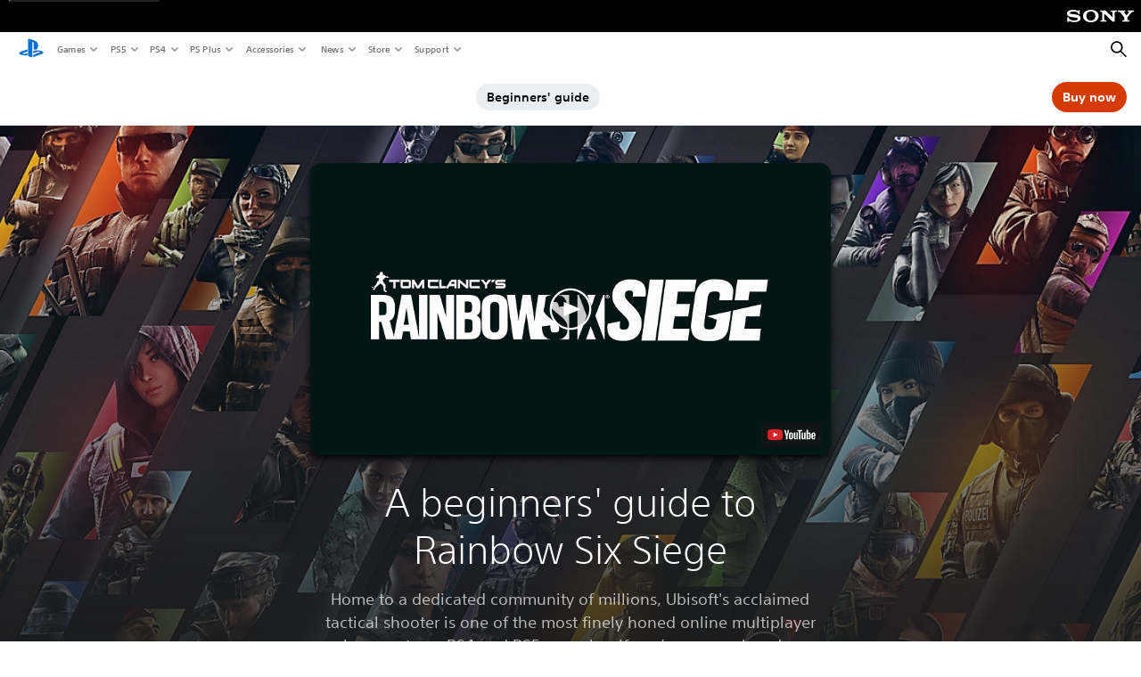

--- FILE ---
content_type: text/html;charset=utf-8
request_url: https://www.playstation.com/en-ae/games/tom-clancys-rainbow-six-siege/a-beginners-guide-to-rainbow-six-siege/
body_size: 51256
content:
<!DOCTYPE HTML><html lang="en-AE" xml:lang="en-AE" dir="ltr"><head><title>Tom Clancy&#39;s Rainbow Six Siege - Beginner&#39;s Guide | PlayStation </title><meta name="searchtitle" content="Tom Clancy&#39;s Rainbow Six Siege - Beginner&#39;s Guide | PlayStation"/><link rel="preconnect" href="https://static.playstation.com" crossorigin/><link rel="preconnect" href="https://gmedia.playstation.com"/><link rel="dns-prefetch" href="https://static.playstation.com"/><link rel="dns-prefetch" href="https://gmedia.playstation.com"/><link rel="preconnect" href="https://web-toolbar.playstation.com" crossorigin/><link rel="dns-prefetch" href="https://web-toolbar.playstation.com"/><link rel="preconnect" href="https://assets.adobedtm.com" crossorigin/><link rel="dns-prefetch" href="https://assets.adobedtm.com"/><link rel="preconnect" href="https://fast.fonts.net" crossorigin/><link rel="dns-prefetch" href="https://fast.fonts.net"/><link rel="icon" type="image/png" href="https://gmedia.playstation.com/is/image/SIEPDC/ps-logo-favicon?$icon-16-16--t$" sizes="16x16"/><link rel="icon" type="image/png" href="https://gmedia.playstation.com/is/image/SIEPDC/ps-logo-favicon?$icon-32-32--t$" sizes="32x32"/><link rel="icon" type="image/png" href="https://gmedia.playstation.com/is/image/SIEPDC/ps-logo-favicon?$icon-96-96--t$" sizes="96x96"/><link rel="icon" type="image/png" href="https://gmedia.playstation.com/is/image/SIEPDC/ps-logo-favicon?$icon-128-128--t$" sizes="128x128"/><link rel="icon" type="image/png" href="https://gmedia.playstation.com/is/image/SIEPDC/ps-logo-favicon?$icon-196-196--t$" sizes="196x196"/><meta charset="UTF-8"/><meta name="description" content="A helpful beginner&#39;s guide for Tom Clancy&#39;s Rainbow Six Siege on PS4 and PS5 consoles. Learn all you need to know to enter this highly specialized world."/><meta name="template" content="general-content"/><meta name="title" content="Tom Clancy's Rainbow Six Siege - Beginner's Guide | PlayStation"/><meta name="pageType" content="game"/><meta property="fb:app_id" content="page-metadata-facebook-id"/><meta property="og:title" content="Tom Clancy&#39;s Rainbow Six Siege - Beginner&#39;s Guide | PlayStation"/><meta name="twitter:title" content="Tom Clancy&#39;s Rainbow Six Siege - Beginner&#39;s Guide | PlayStation"/><meta property="og:description" content="A helpful beginner&#39;s guide for Tom Clancy&#39;s Rainbow Six Siege on PS4 and PS5 consoles. Learn all you need to know to enter this highly specialized world."/><meta name="twitter:description" content="A helpful beginner&#39;s guide for Tom Clancy&#39;s Rainbow Six Siege on PS4 and PS5 consoles. Learn all you need to know to enter this highly specialized world."/><meta name="viewport" content="width=device-width, initial-scale=1.0, viewport-fit=cover"/><meta http-equiv="content-type" content="text/html; charset=UTF-8"/><link rel="canonical" href="https://www.playstation.com/en-ae/games/tom-clancys-rainbow-six-siege/a-beginners-guide-to-rainbow-six-siege/"/><meta name="search_id" content="games/tom-clancys-rainbow-six-siege/a-beginners-guide-to-rainbow-six-siege"/><meta name="google-site-verification" content="jvlMmfTRRTE3uPjvMTN9tBdat6DrAF6_bIxyrSVBisc"/><link rel="alternate" hreflang="th-th" href="https://www.playstation.com/th-th/games/tom-clancys-rainbow-six-siege/a-beginners-guide-to-rainbow-six-siege/"><link rel="alternate" hreflang="ja-jp" href="https://www.playstation.com/ja-jp/games/tom-clancys-rainbow-six-siege/a-beginners-guide-to-rainbow-six-siege/"><link rel="alternate" hreflang="ko-kr" href="https://www.playstation.com/ko-kr/games/tom-clancys-rainbow-six-siege/a-beginners-guide-to-rainbow-six-siege/"><link rel="alternate" hreflang="en-id" href="https://www.playstation.com/en-id/games/tom-clancys-rainbow-six-siege/a-beginners-guide-to-rainbow-six-siege/"><link rel="alternate" hreflang="zh-hans-hk" href="https://www.playstation.com/zh-hans-hk/games/tom-clancys-rainbow-six-siege/a-beginners-guide-to-rainbow-six-siege/"><link rel="alternate" hreflang="en-hk" href="https://www.playstation.com/en-hk/games/tom-clancys-rainbow-six-siege/a-beginners-guide-to-rainbow-six-siege/"><link rel="alternate" hreflang="zh-hant-hk" href="https://www.playstation.com/zh-hant-hk/games/tom-clancys-rainbow-six-siege/a-beginners-guide-to-rainbow-six-siege/"><link rel="alternate" hreflang="en-sg" href="https://www.playstation.com/en-sg/games/tom-clancys-rainbow-six-siege/a-beginners-guide-to-rainbow-six-siege/"><link rel="alternate" hreflang="en-my" href="https://www.playstation.com/en-my/games/tom-clancys-rainbow-six-siege/a-beginners-guide-to-rainbow-six-siege/"><link rel="alternate" hreflang="en-tw" href="https://www.playstation.com/en-tw/games/tom-clancys-rainbow-six-siege/a-beginners-guide-to-rainbow-six-siege/"><link rel="alternate" hreflang="en-vn" href="https://www.playstation.com/en-vn/games/tom-clancys-rainbow-six-siege/a-beginners-guide-to-rainbow-six-siege/"><link rel="alternate" hreflang="en-ph" href="https://www.playstation.com/en-ph/games/tom-clancys-rainbow-six-siege/a-beginners-guide-to-rainbow-six-siege/"><link rel="alternate" hreflang="en-th" href="https://www.playstation.com/en-th/games/tom-clancys-rainbow-six-siege/a-beginners-guide-to-rainbow-six-siege/"><link rel="alternate" hreflang="zh-hant-tw" href="https://www.playstation.com/zh-hant-tw/games/tom-clancys-rainbow-six-siege/a-beginners-guide-to-rainbow-six-siege/"><link rel="alternate" hreflang="es-ec" href="https://www.playstation.com/es-ec/games/tom-clancys-rainbow-six-siege/a-beginners-guide-to-rainbow-six-siege/"><link rel="alternate" hreflang="es-cr" href="https://www.playstation.com/es-cr/games/tom-clancys-rainbow-six-siege/a-beginners-guide-to-rainbow-six-siege/"><link rel="alternate" hreflang="es-bo" href="https://www.playstation.com/es-bo/games/tom-clancys-rainbow-six-siege/a-beginners-guide-to-rainbow-six-siege/"><link rel="alternate" hreflang="es-co" href="https://www.playstation.com/es-co/games/tom-clancys-rainbow-six-siege/a-beginners-guide-to-rainbow-six-siege/"><link rel="alternate" hreflang="es-ar" href="https://www.playstation.com/es-ar/games/tom-clancys-rainbow-six-siege/a-beginners-guide-to-rainbow-six-siege/"><link rel="alternate" hreflang="fr-ca" href="https://www.playstation.com/fr-ca/games/tom-clancys-rainbow-six-siege/a-beginners-guide-to-rainbow-six-siege/"><link rel="alternate" hreflang="es-gt" href="https://www.playstation.com/es-gt/games/tom-clancys-rainbow-six-siege/a-beginners-guide-to-rainbow-six-siege/"><link rel="alternate" hreflang="es-cl" href="https://www.playstation.com/es-cl/games/tom-clancys-rainbow-six-siege/a-beginners-guide-to-rainbow-six-siege/"><link rel="alternate" hreflang="es-pa" href="https://www.playstation.com/es-pa/games/tom-clancys-rainbow-six-siege/a-beginners-guide-to-rainbow-six-siege/"><link rel="alternate" hreflang="es-hn" href="https://www.playstation.com/es-hn/games/tom-clancys-rainbow-six-siege/a-beginners-guide-to-rainbow-six-siege/"><link rel="alternate" hreflang="es-uy" href="https://www.playstation.com/es-uy/games/tom-clancys-rainbow-six-siege/a-beginners-guide-to-rainbow-six-siege/"><link rel="alternate" hreflang="es-py" href="https://www.playstation.com/es-py/games/tom-clancys-rainbow-six-siege/a-beginners-guide-to-rainbow-six-siege/"><link rel="alternate" hreflang="es-ni" href="https://www.playstation.com/es-ni/games/tom-clancys-rainbow-six-siege/a-beginners-guide-to-rainbow-six-siege/"><link rel="alternate" hreflang="es-pe" href="https://www.playstation.com/es-pe/games/tom-clancys-rainbow-six-siege/a-beginners-guide-to-rainbow-six-siege/"><link rel="alternate" hreflang="es-mx" href="https://www.playstation.com/es-mx/games/tom-clancys-rainbow-six-siege/a-beginners-guide-to-rainbow-six-siege/"><link rel="alternate" hreflang="es-sv" href="https://www.playstation.com/es-sv/games/tom-clancys-rainbow-six-siege/a-beginners-guide-to-rainbow-six-siege/"><link rel="alternate" hreflang="pt-br" href="https://www.playstation.com/pt-br/games/tom-clancys-rainbow-six-siege/a-beginners-guide-to-rainbow-six-siege/"><link rel="alternate" hreflang="en-ca" href="https://www.playstation.com/en-ca/games/tom-clancys-rainbow-six-siege/a-beginners-guide-to-rainbow-six-siege/"><link rel="alternate" hreflang="en-us" href="https://www.playstation.com/en-us/games/tom-clancys-rainbow-six-siege/a-beginners-guide-to-rainbow-six-siege/"><link rel="alternate" hreflang="ar-lb" href="https://www.playstation.com/ar-lb/games/tom-clancys-rainbow-six-siege/a-beginners-guide-to-rainbow-six-siege/"><link rel="alternate" hreflang="en-lb" href="https://www.playstation.com/en-lb/games/tom-clancys-rainbow-six-siege/a-beginners-guide-to-rainbow-six-siege/"><link rel="alternate" hreflang="ar-bh" href="https://www.playstation.com/ar-bh/games/tom-clancys-rainbow-six-siege/a-beginners-guide-to-rainbow-six-siege/"><link rel="alternate" hreflang="en-bh" href="https://www.playstation.com/en-bh/games/tom-clancys-rainbow-six-siege/a-beginners-guide-to-rainbow-six-siege/"><link rel="alternate" hreflang="ar-kw" href="https://www.playstation.com/ar-kw/games/tom-clancys-rainbow-six-siege/a-beginners-guide-to-rainbow-six-siege/"><link rel="alternate" hreflang="en-kw" href="https://www.playstation.com/en-kw/games/tom-clancys-rainbow-six-siege/a-beginners-guide-to-rainbow-six-siege/"><link rel="alternate" hreflang="en-za" href="https://www.playstation.com/en-za/games/tom-clancys-rainbow-six-siege/a-beginners-guide-to-rainbow-six-siege/"><link rel="alternate" hreflang="sl-si" href="https://www.playstation.com/sl-si/games/tom-clancys-rainbow-six-siege/a-beginners-guide-to-rainbow-six-siege/"><link rel="alternate" hreflang="en-si" href="https://www.playstation.com/en-si/games/tom-clancys-rainbow-six-siege/a-beginners-guide-to-rainbow-six-siege/"><link rel="alternate" hreflang="en-tr" href="https://www.playstation.com/en-tr/games/tom-clancys-rainbow-six-siege/a-beginners-guide-to-rainbow-six-siege/"><link rel="alternate" hreflang="tr-tr" href="https://www.playstation.com/tr-tr/games/tom-clancys-rainbow-six-siege/a-beginners-guide-to-rainbow-six-siege/"><link rel="alternate" hreflang="ro-ro" href="https://www.playstation.com/ro-ro/games/tom-clancys-rainbow-six-siege/a-beginners-guide-to-rainbow-six-siege/"><link rel="alternate" hreflang="en-ro" href="https://www.playstation.com/en-ro/games/tom-clancys-rainbow-six-siege/a-beginners-guide-to-rainbow-six-siege/"><link rel="alternate" hreflang="de-at" href="https://www.playstation.com/de-at/games/tom-clancys-rainbow-six-siege/a-beginners-guide-to-rainbow-six-siege/"><link rel="alternate" hreflang="en-se" href="https://www.playstation.com/en-se/games/tom-clancys-rainbow-six-siege/a-beginners-guide-to-rainbow-six-siege/"><link rel="alternate" hreflang="sv-se" href="https://www.playstation.com/sv-se/games/tom-clancys-rainbow-six-siege/a-beginners-guide-to-rainbow-six-siege/"><link rel="alternate" hreflang="fr-be" href="https://www.playstation.com/fr-be/games/tom-clancys-rainbow-six-siege/a-beginners-guide-to-rainbow-six-siege/"><link rel="alternate" hreflang="nl-be" href="https://www.playstation.com/nl-be/games/tom-clancys-rainbow-six-siege/a-beginners-guide-to-rainbow-six-siege/"><link rel="alternate" hreflang="pl-pl" href="https://www.playstation.com/pl-pl/games/tom-clancys-rainbow-six-siege/a-beginners-guide-to-rainbow-six-siege/"><link rel="alternate" hreflang="fr-fr" href="https://www.playstation.com/fr-fr/games/tom-clancys-rainbow-six-siege/a-beginners-guide-to-rainbow-six-siege/"><link rel="alternate" hreflang="en-sk" href="https://www.playstation.com/en-sk/games/tom-clancys-rainbow-six-siege/a-beginners-guide-to-rainbow-six-siege/"><link rel="alternate" hreflang="sk-sk" href="https://www.playstation.com/sk-sk/games/tom-clancys-rainbow-six-siege/a-beginners-guide-to-rainbow-six-siege/"><link rel="alternate" hreflang="de-lu" href="https://www.playstation.com/de-lu/games/tom-clancys-rainbow-six-siege/a-beginners-guide-to-rainbow-six-siege/"><link rel="alternate" hreflang="fr-lu" href="https://www.playstation.com/fr-lu/games/tom-clancys-rainbow-six-siege/a-beginners-guide-to-rainbow-six-siege/"><link rel="alternate" hreflang="fr-ch" href="https://www.playstation.com/fr-ch/games/tom-clancys-rainbow-six-siege/a-beginners-guide-to-rainbow-six-siege/"><link rel="alternate" hreflang="it-ch" href="https://www.playstation.com/it-ch/games/tom-clancys-rainbow-six-siege/a-beginners-guide-to-rainbow-six-siege/"><link rel="alternate" hreflang="de-ch" href="https://www.playstation.com/de-ch/games/tom-clancys-rainbow-six-siege/a-beginners-guide-to-rainbow-six-siege/"><link rel="alternate" hreflang="fi-fi" href="https://www.playstation.com/fi-fi/games/tom-clancys-rainbow-six-siege/a-beginners-guide-to-rainbow-six-siege/"><link rel="alternate" hreflang="en-fi" href="https://www.playstation.com/en-fi/games/tom-clancys-rainbow-six-siege/a-beginners-guide-to-rainbow-six-siege/"><link rel="alternate" hreflang="hu-hu" href="https://www.playstation.com/hu-hu/games/tom-clancys-rainbow-six-siege/a-beginners-guide-to-rainbow-six-siege/"><link rel="alternate" hreflang="en-hu" href="https://www.playstation.com/en-hu/games/tom-clancys-rainbow-six-siege/a-beginners-guide-to-rainbow-six-siege/"><link rel="alternate" hreflang="en-in" href="https://www.playstation.com/en-in/games/tom-clancys-rainbow-six-siege/a-beginners-guide-to-rainbow-six-siege/"><link rel="alternate" hreflang="el-gr" href="https://www.playstation.com/el-gr/games/tom-clancys-rainbow-six-siege/a-beginners-guide-to-rainbow-six-siege/"><link rel="alternate" hreflang="en-gr" href="https://www.playstation.com/en-gr/games/tom-clancys-rainbow-six-siege/a-beginners-guide-to-rainbow-six-siege/"><link rel="alternate" hreflang="da-dk" href="https://www.playstation.com/da-dk/games/tom-clancys-rainbow-six-siege/a-beginners-guide-to-rainbow-six-siege/"><link rel="alternate" hreflang="en-mt" href="https://www.playstation.com/en-mt/games/tom-clancys-rainbow-six-siege/a-beginners-guide-to-rainbow-six-siege/"><link rel="alternate" hreflang="he-il" href="https://www.playstation.com/he-il/games/tom-clancys-rainbow-six-siege/a-beginners-guide-to-rainbow-six-siege/"><link rel="alternate" hreflang="en-il" href="https://www.playstation.com/en-il/games/tom-clancys-rainbow-six-siege/a-beginners-guide-to-rainbow-six-siege/"><link rel="alternate" hreflang="en-nz" href="https://www.playstation.com/en-nz/games/tom-clancys-rainbow-six-siege/a-beginners-guide-to-rainbow-six-siege/"><link rel="alternate" hreflang="en-pl" href="https://www.playstation.com/en-pl/games/tom-clancys-rainbow-six-siege/a-beginners-guide-to-rainbow-six-siege/"><link rel="alternate" hreflang="en-ie" href="https://www.playstation.com/en-ie/games/tom-clancys-rainbow-six-siege/a-beginners-guide-to-rainbow-six-siege/"><link rel="alternate" hreflang="en-cz" href="https://www.playstation.com/en-cz/games/tom-clancys-rainbow-six-siege/a-beginners-guide-to-rainbow-six-siege/"><link rel="alternate" hreflang="en-no" href="https://www.playstation.com/en-no/games/tom-clancys-rainbow-six-siege/a-beginners-guide-to-rainbow-six-siege/"><link rel="alternate" hreflang="no-no" href="https://www.playstation.com/no-no/games/tom-clancys-rainbow-six-siege/a-beginners-guide-to-rainbow-six-siege/"><link rel="alternate" hreflang="en-cy" href="https://www.playstation.com/en-cy/games/tom-clancys-rainbow-six-siege/a-beginners-guide-to-rainbow-six-siege/"><link rel="alternate" hreflang="ar-ae" href="https://www.playstation.com/ar-ae/games/tom-clancys-rainbow-six-siege/a-beginners-guide-to-rainbow-six-siege/"><link rel="alternate" hreflang="en-ae" href="https://www.playstation.com/en-ae/games/tom-clancys-rainbow-six-siege/a-beginners-guide-to-rainbow-six-siege/"><link rel="alternate" hreflang="en-hr" href="https://www.playstation.com/en-hr/games/tom-clancys-rainbow-six-siege/a-beginners-guide-to-rainbow-six-siege/"><link rel="alternate" hreflang="hr-hr" href="https://www.playstation.com/hr-hr/games/tom-clancys-rainbow-six-siege/a-beginners-guide-to-rainbow-six-siege/"><link rel="alternate" hreflang="ar-sa" href="https://www.playstation.com/ar-sa/games/tom-clancys-rainbow-six-siege/a-beginners-guide-to-rainbow-six-siege/"><link rel="alternate" hreflang="en-sa" href="https://www.playstation.com/en-sa/games/tom-clancys-rainbow-six-siege/a-beginners-guide-to-rainbow-six-siege/"><link rel="alternate" hreflang="en-dk" href="https://www.playstation.com/en-dk/games/tom-clancys-rainbow-six-siege/a-beginners-guide-to-rainbow-six-siege/"><link rel="alternate" hreflang="ar-om" href="https://www.playstation.com/ar-om/games/tom-clancys-rainbow-six-siege/a-beginners-guide-to-rainbow-six-siege/"><link rel="alternate" hreflang="en-om" href="https://www.playstation.com/en-om/games/tom-clancys-rainbow-six-siege/a-beginners-guide-to-rainbow-six-siege/"><link rel="alternate" hreflang="bg-bg" href="https://www.playstation.com/bg-bg/games/tom-clancys-rainbow-six-siege/a-beginners-guide-to-rainbow-six-siege/"><link rel="alternate" hreflang="en-bg" href="https://www.playstation.com/en-bg/games/tom-clancys-rainbow-six-siege/a-beginners-guide-to-rainbow-six-siege/"><link rel="alternate" hreflang="ar-qa" href="https://www.playstation.com/ar-qa/games/tom-clancys-rainbow-six-siege/a-beginners-guide-to-rainbow-six-siege/"><link rel="alternate" hreflang="en-qa" href="https://www.playstation.com/en-qa/games/tom-clancys-rainbow-six-siege/a-beginners-guide-to-rainbow-six-siege/"><link rel="alternate" hreflang="en-gb" href="https://www.playstation.com/en-gb/games/tom-clancys-rainbow-six-siege/a-beginners-guide-to-rainbow-six-siege/"><link rel="alternate" hreflang="en-au" href="https://www.playstation.com/en-au/games/tom-clancys-rainbow-six-siege/a-beginners-guide-to-rainbow-six-siege/"><link rel="alternate" hreflang="cs-cz" href="https://www.playstation.com/cs-cz/games/tom-clancys-rainbow-six-siege/a-beginners-guide-to-rainbow-six-siege/"><link rel="alternate" hreflang="pt-pt" href="https://www.playstation.com/pt-pt/games/tom-clancys-rainbow-six-siege/a-beginners-guide-to-rainbow-six-siege/"><link rel="alternate" hreflang="it-it" href="https://www.playstation.com/it-it/games/tom-clancys-rainbow-six-siege/a-beginners-guide-to-rainbow-six-siege/"><link rel="alternate" hreflang="ru-ua" href="https://www.playstation.com/ru-ua/games/tom-clancys-rainbow-six-siege/a-beginners-guide-to-rainbow-six-siege/"><link rel="alternate" hreflang="uk-ua" href="https://www.playstation.com/uk-ua/games/tom-clancys-rainbow-six-siege/a-beginners-guide-to-rainbow-six-siege/"><link rel="alternate" hreflang="sr-rs" href="https://www.playstation.com/sr-rs/games/tom-clancys-rainbow-six-siege/a-beginners-guide-to-rainbow-six-siege/"><link rel="alternate" hreflang="de-de" href="https://www.playstation.com/de-de/games/tom-clancys-rainbow-six-siege/a-beginners-guide-to-rainbow-six-siege/"><link rel="alternate" hreflang="nl-nl" href="https://www.playstation.com/nl-nl/games/tom-clancys-rainbow-six-siege/a-beginners-guide-to-rainbow-six-siege/"><link rel="alternate" hreflang="en-is" href="https://www.playstation.com/en-is/games/tom-clancys-rainbow-six-siege/a-beginners-guide-to-rainbow-six-siege/"><link rel="alternate" href="https://www.playstation.com/country-selector/index.html" hreflang="x-default"/><link rel="preload" as="style" href="https://static.playstation.com/font-stack/v1/css/font-all.css"/><link rel="stylesheet" href="https://static.playstation.com/font-stack/v1/css/font-all.css"/><link rel="preload" as="style" href="https://static.playstation.com/font-stack/v1/css/font-sst-condensed.css"/><link rel="stylesheet" href="https://static.playstation.com/font-stack/v1/css/font-sst-condensed.css"/><script id="targetSegments" type="application/json"> [{"id":0,"name":"5F71962D"},{"id":1,"name":"B6123318"},{"id":2,"name":"2024B0F4"},{"id":3,"name":"5B5A825F"},{"id":4,"name":"084F335C"},{"id":5,"name":"7F4803CA"},{"id":6,"name":"98F02ECD"},{"id":7,"name":"274AF896"},{"id":8,"name":"B92E6D35"},{"id":9,"name":"0DE4522D"},{"id":10,"name":"7B27409A"},{"id":11,"name":"CC6C2C23"},{"id":12,"name":"FAF10240"},{"id":13,"name":"8DF632D6"},{"id":14,"name":"14FF636C"},{"id":15,"name":"63F853FA"},{"id":16,"name":"FD9CC659"},{"id":17,"name":"8A9BF6CF"},{"id":18,"name":"1392A775"},{"id":19,"name":"649597E3"},{"id":20,"name":"0D0CF3E2"},{"id":21,"name":"EBF6AFE3"},{"id":22,"name":"72FFFE59"},{"id":23,"name":"9B9C5B6C"},{"id":24,"name":"05F8CECF"},{"id":25,"name":"FF94F2AD"},{"id":26,"name":"8893C23B"},{"id":27,"name":"119A9381"},{"id":28,"name":"669DA317"},{"id":29,"name":"C051793C"},{"id":30,"name":"2932DC09"},{"id":31,"name":"5E35EC9F"},{"id":32,"name":"5445284C"},{"id":33,"name":"EFF71E5B"},{"id":34,"name":"234218DA"},{"id":35,"name":"BD268D79"},{"id":36,"name":"242FDCC3"},{"id":37,"name":"CA21BDEF"},{"id":38,"name":"5328EC55"},{"id":39,"name":"01F97F77"},{"id":40,"name":"F6EC2F1A"},{"id":41,"name":"76FE4FE1"},{"id":42,"name":"E89ADA42"},{"id":43,"name":"1F8F8A2F"},{"id":44,"name":"5BBEF5AB"},{"id":45,"name":"C5DA6008"},{"id":46,"name":"2CB9C53D"},{"id":47,"name":"B2DD509E"}] </script><link rel="preload" as="style" href="/etc.clientlibs/global_pdc/clientlibs/auto-clientlibs/pdc.vendor.min.b15b2d0dd1b144f1f2cd1682e6936d8a.css" type="text/css"><link rel="stylesheet" href="/etc.clientlibs/global_pdc/clientlibs/auto-clientlibs/pdc.vendor.min.b15b2d0dd1b144f1f2cd1682e6936d8a.css" type="text/css"><link rel="preload" as="style" href="/etc.clientlibs/global_pdc/clientlibs/clientlibs-jetstream.min.4750a11fc94c6ad70f19b38e12310826.css" type="text/css"><link rel="stylesheet" href="/etc.clientlibs/global_pdc/clientlibs/clientlibs-jetstream.min.4750a11fc94c6ad70f19b38e12310826.css" type="text/css"><link rel="preload" as="style" href="/etc.clientlibs/global_pdc/clientlibs/auto-clientlibs/pdc.designkit.min.5371e17736458cf688e8e6a01ea20105.css" type="text/css"><link rel="stylesheet" href="/etc.clientlibs/global_pdc/clientlibs/auto-clientlibs/pdc.designkit.min.5371e17736458cf688e8e6a01ea20105.css" type="text/css"><script type="text/javascript" src="/etc.clientlibs/global_pdc/clientlibs/auto-clientlibs/pdc.jquery.min.cf2fbbf84281d9ecbffb4993203d543b.js"></script><script type="text/javascript" src="/etc.clientlibs/global_pdc/clientlibs/auto-clientlibs/pdc.prelaunch.min.a35fed6b2a46c7bf198392dca6ea93c1.js"></script><script src="//assets.adobedtm.com/3dc13bcabc29/e1d3c7e41fac/launch-c1f03f5b4bc6.min.js"></script><script type="text/javascript" src="/etc.clientlibs/global_pdc/clientlibs/auto-clientlibs/pdc.vendor.min.2dda815ad00141feb831600b777f8e2c.js" defer></script><script type="text/javascript" src="/etc.clientlibs/global_pdc/clientlibs/clientlibs-inaemvendor.min.d4f3a73ec26bc58fabfbfd7f152bf9a1.js" defer></script><script> window.schema_highlighter = { accountId: "Sony", outputCache: true }; </script><script async src="https://cdn.schemaapp.com/javascript/highlight.js"></script><meta name="wca-ssr-version" content="3.38.1-1.0"><meta name="wca-locale" content="en-AE"><meta name="wca-theme" content="light"><script id="wca-config-overrides" type="application/json"> {"feature":{"oneTrustNoticeEnabled":true},"client":{"webCheckout":{"unifiedCartEnabled":true}}}</script><link rel="preconnect" href="https://static.playstation.com" crossorigin><link rel="dns-prefetch" href="https://static.playstation.com"><link rel="preconnect" href="https://web.np.playstation.com/api/graphql/v1"><link rel="dns-prefetch" href="https://web.np.playstation.com/api/graphql/v1"><link rel="preconnect" href="https://image.api.playstation.com" crossorigin><link rel="dns-prefetch" href="https://image.api.playstation.com"><link rel="dns-prefetch" href="https://checkout.playstation.com"><link rel="preconnect" href="https://cdn.cookielaw.org" crossorigin><link rel="dns-prefetch" href="https://cdn.cookielaw.org"><link rel="stylesheet" href="https://static.playstation.com/base-styles/v0/psw-styles.css"><script id="wca-config" type="application/json"> {"env":"production","name":"@sie-private/web-commerce-anywhere","version":"3.38.1-1.0","gitBranch":"default-branch","gitSha":"24bb1e7a8b48bc7eb1fadfe2e23fd6c46a9e5713","psnAppVersion":"@sie-private/web-commerce-anywhere/3.38.1-1.0-24bb1e7a8b48bc7eb1fadfe2e23fd6c46a9e5713","isoenv":"psnnp/np","client":{"downloadHref":"https://library.playstation.com/recently-purchased","activateConsoleHref":"https://id.sonyentertainmentnetwork.com/id/management_ca/#/p/device_management","wishlistHref":"https://library.playstation.com/wishlist","webStore":{"origin":"https://store.playstation.com"},"cookieMonster":{"origin":"https://id.sonyentertainmentnetwork.com"},"productUrlSchema":"https://store.playstation.com/{locale}/product/{productId}","evidon":{"origin":"https://c.evidon.com"},"oneTrust":{"origin":"https://cdn.cookielaw.org"},"publicPath":"https://static.playstation.com/wca/v2/","manifest":{"src":{"core":{"js":["https://static.playstation.com/wca/v2/js/common.d9ef208fe1895fc702e3.js","https://static.playstation.com/wca/v2/js/ui-components.aac961be3474d7bb0f4d.js","https://static.playstation.com/wca/v2/js/main.c1fef32da341f2b6b0af.js","https://static.playstation.com/wca/v2/js/network.337266fc67495b7c257b.js","https://static.playstation.com/wca/v2/js/telemetry.6ec00fd5b9ec4ab72f9c.js","https://static.playstation.com/wca/v2/js/ui-framework.b63e4dd729e6360e79ce.js"],"css":[]},"addOns":{"js":["https://static.playstation.com/wca/v2/js/addOns.329b0b20c948f501210c.js"],"css":[]},"compatibilityNotices":{"js":["https://static.playstation.com/wca/v2/js/compatibilityNotices.4bad176cfd2848a2d681.js"],"css":[]},"contentRating":{"js":["https://static.playstation.com/wca/v2/js/contentRating.75650c0b94313f32fd06.js"],"css":[]},"ctaWithPrice":{},"footer":{"js":["https://static.playstation.com/wca/v2/js/footer.1743da32ab5a7c3c6139.js"],"css":[]},"friendsWhoPlay":{"js":["https://static.playstation.com/wca/v2/js/friendsWhoPlay.e8897ef5f4510737fc4e.js"],"css":[]},"gameBackgroundImage":{"js":["https://static.playstation.com/wca/v2/js/gameBackgroundImage.0e94ab9e2655d6d6dc0d.js"],"css":[]},"gameInfo":{"js":["https://static.playstation.com/wca/v2/js/gameInfo.069a7f4d6317e618f13e.js"],"css":[]},"gameOverview":{},"gameTitle":{"js":["https://static.playstation.com/wca/v2/js/gameTitle.5a104794d5281ef18414.js"],"css":[]},"legalText":{"js":["https://static.playstation.com/wca/v2/js/legalText.dfcacc708e696eb24e8d.js"],"css":[]},"upsell":{"js":["https://static.playstation.com/wca/v2/js/upsell.b6bbd1e97800364f9a38.js"],"css":[]},"accessibilityFeatures":{"js":["https://static.playstation.com/wca/v2/js/accessibilityFeatures.0d09b51209a6323f5657.js"],"css":[]},"mediaCarousel":{"js":["https://static.playstation.com/wca/v2/js/mediaCarousel.9b57948b2c02a0c26873.js"],"css":[]},"physicalProductMetadata":{"js":["https://static.playstation.com/wca/v2/js/physicalProductMetadata.7726a1be95f3a3d542f4.js"],"css":[]},"starRating":{"js":["https://static.playstation.com/wca/v2/js/starRating.00f55df96631007e37b9.js"],"css":[]},"tierDiscountBadge":{"js":["https://static.playstation.com/wca/v2/js/tierDiscountBadge.fb7a86fadc03605381b0.js"],"css":[]},"tierSelector":{"js":["https://static.playstation.com/wca/v2/js/tierSelector.7a9fb1014dcc5fe4a32e.js"],"css":[]},"tierSelectorFull":{"js":["https://static.playstation.com/wca/v2/js/tierSelectorFull.45c68dc1e41dff76f83c.js"],"css":[]}},"gensen":{"ar-ae":"https://static.playstation.com/wca/v2/gensen/ar-ae.7a47a09c.json","en-us":"https://static.playstation.com/wca/v2/gensen/en-us.b7eb197f.json","en-gb":"https://static.playstation.com/wca/v2/gensen/en-gb.11e880ea.json","bg-bg":"https://static.playstation.com/wca/v2/gensen/bg-bg.3f3762ee.json","cs-cz":"https://static.playstation.com/wca/v2/gensen/cs-cz.51dc4b11.json","da-dk":"https://static.playstation.com/wca/v2/gensen/da-dk.d284f326.json","de-de":"https://static.playstation.com/wca/v2/gensen/de-de.060eba4d.json","el-gr":"https://static.playstation.com/wca/v2/gensen/el-gr.c677e162.json","es-419":"https://static.playstation.com/wca/v2/gensen/es-419.0ddabf01.json","es-es":"https://static.playstation.com/wca/v2/gensen/es-es.23a479e4.json","fi-fi":"https://static.playstation.com/wca/v2/gensen/fi-fi.3d838c57.json","fr-ca":"https://static.playstation.com/wca/v2/gensen/fr-ca.bacd9c22.json","fr-fr":"https://static.playstation.com/wca/v2/gensen/fr-fr.50c5b0f0.json","he-il":"https://static.playstation.com/wca/v2/gensen/he-il.874e60f9.json","hr-hr":"https://static.playstation.com/wca/v2/gensen/hr-hr.867fccb0.json","hu-hu":"https://static.playstation.com/wca/v2/gensen/hu-hu.b26619ab.json","id-id":"https://static.playstation.com/wca/v2/gensen/id-id.8e1106e3.json","it-it":"https://static.playstation.com/wca/v2/gensen/it-it.46300acd.json","ja-jp":"https://static.playstation.com/wca/v2/gensen/ja-jp.1d2d9893.json","ko-kr":"https://static.playstation.com/wca/v2/gensen/ko-kr.23033b2b.json","nl-nl":"https://static.playstation.com/wca/v2/gensen/nl-nl.ef75e762.json","no-no":"https://static.playstation.com/wca/v2/gensen/no-no.b8149367.json","pl-pl":"https://static.playstation.com/wca/v2/gensen/pl-pl.e38a45ad.json","pt-br":"https://static.playstation.com/wca/v2/gensen/pt-br.259d7c1c.json","pt-pt":"https://static.playstation.com/wca/v2/gensen/pt-pt.e97edb5a.json","ro-ro":"https://static.playstation.com/wca/v2/gensen/ro-ro.1c8fa435.json","ru-ru":"https://static.playstation.com/wca/v2/gensen/ru-ru.058fb043.json","sk-sk":"https://static.playstation.com/wca/v2/gensen/sk-sk.f30b3446.json","sl-si":"https://static.playstation.com/wca/v2/gensen/sl-si.3477a66f.json","sr-rs":"https://static.playstation.com/wca/v2/gensen/sr-rs.059fe81c.json","sv-se":"https://static.playstation.com/wca/v2/gensen/sv-se.fcc973d1.json","th-th":"https://static.playstation.com/wca/v2/gensen/th-th.fbf42ee1.json","tr-tr":"https://static.playstation.com/wca/v2/gensen/tr-tr.b3176ac0.json","uk-ua":"https://static.playstation.com/wca/v2/gensen/uk-ua.c029e357.json","vi-vn":"https://static.playstation.com/wca/v2/gensen/vi-vn.6258b0e1.json","zh-hans":"https://static.playstation.com/wca/v2/gensen/zh-hans.a739e2f3.json","zh-hant":"https://static.playstation.com/wca/v2/gensen/zh-hant.cba414d8.json","zz-zz":"https://static.playstation.com/wca/v2/gensen/zz-zz.faa6b36f.json"}},"session":{"isSignedInCookie":"isSignedIn"},"webCheckout":{"name":"embeddedcart","clientId":"2dec2b13-57dc-4966-8294-6df0d627e109","origin":"https://checkout.playstation.com","loadTimeout":30000,"unifiedCartEnabled":false},"webCommerceAnywhere":{"origin":"https://web-commerce-anywhere.playstation.com"}},"staticAsset":{"iconOrigin":"https://static.playstation.com/icons/v0/","imageOrigin":"https://static.playstation.com/images/v0/","imageManagerOrigin":"https://image.api.playstation.com","fontsMain":"https://static.playstation.com/font-stack/v1/css/font-all-no-italic.css","stylesMain":"https://static.playstation.com/base-styles/v0/psw-styles.css"},"feature":{"queryWhitelist":true,"telemetryReporting":true,"enableUpsellCtas":true,"enableWishlistCta":true,"telemetrySamplingThreshold":10,"evidonNoticeEnabled":false,"enableEvidonScript":false,"oneTrustNoticeEnabled":true,"enableOneTrustScript":true,"enableBundling":false,"enableTierSelectorFull":false,"enableDynamicBenefitList":false},"service":{"gql":{"origin":"https://web.np.playstation.com/api/graphql/v1"},"sbahn":{"proxyUrl":null}}} </script><script defer crossorigin src="https://static.playstation.com/wca/v2/js/common.d9ef208fe1895fc702e3.js" type="application/javascript"></script><script defer crossorigin src="https://static.playstation.com/wca/v2/js/ui-components.aac961be3474d7bb0f4d.js" type="application/javascript"></script><script defer crossorigin src="https://static.playstation.com/wca/v2/js/main.c1fef32da341f2b6b0af.js" type="application/javascript"></script><script defer crossorigin src="https://static.playstation.com/wca/v2/js/network.337266fc67495b7c257b.js" type="application/javascript"></script><script defer crossorigin src="https://static.playstation.com/wca/v2/js/telemetry.6ec00fd5b9ec4ab72f9c.js" type="application/javascript"></script><script defer crossorigin src="https://static.playstation.com/wca/v2/js/ui-framework.b63e4dd729e6360e79ce.js" type="application/javascript"></script><script id="mfe-jsonld-tags" type="application/ld+json">{"@context":"http://schema.org","@type":"Product","name":"Tom Clancy's Rainbow Six Siege X - Free Access","category":"Game Bundle","description":"Tom Clancys Rainbow Six Siege - Free Access","sku":"EP0001-PPSA01397_00-R6SIEGEFREEACESS","image":"https://image.api.playstation.com/vulcan/ap/rnd/202505/0622/365e1d4ac8f2ea7ed544992d5a6eda84c4d8981bba93c62a.png","offers":{"@type":"Offer"}}</script><meta property="og:url" content="https://www.playstation.com/en-ae/games/tom-clancys-rainbow-six-siege-x-free-access"><meta property="og:type" content="game"><meta property="og:image" content="https://image.api.playstation.com/vulcan/ap/rnd/202505/0622/365e1d4ac8f2ea7ed544992d5a6eda84c4d8981bba93c62a.png"><meta property="og:locale" content="en_ae"><meta property="og:site_name" content="PlayStation"><meta name="twitter:card" content="twitter"><meta name="twitter:image:src" content="https://image.api.playstation.com/vulcan/ap/rnd/202505/0622/365e1d4ac8f2ea7ed544992d5a6eda84c4d8981bba93c62a.png"><meta name="twitter:site" content="@PlayStation"><meta name="twitter:creator" content="@PlayStation"><meta name="image" content="https://image.api.playstation.com/vulcan/ap/rnd/202601/2119/bf557be72066bee072f25e8d05f8bd82078f8165f8030b9b.png"/><meta name="release_date_timestamp" content="1749564000000"/><meta name="releaseDate" content="2025-06-10T14:00:00Z"/><meta name="skuIds" content="EP0001-PPSA01397_00-RB6SIEGEEULTIY10-E001,EP0001-PPSA01397_00-RB6SIEGEELITEY10-E001,EP0001-PPSA01397_00-R6SIEGEFREEACESS-E001,EP0001-CUSA01788_00-R6SIEGEFREEACESS-E001"/><meta name="searchtitle" content="Tom Clancy&#39;s Rainbow Six Siege - Beginner&#39;s Guide | PlayStation"/><meta name="platforms" content="PS5"/><meta name="genres" content="Shooter,Action"/><meta name="name" content="Tom Clancy&#39;s Rainbow Six Siege X - Free Access"/><meta name="publisher" content="Ubisoft"/><meta name="conceptId" content="203897"/><meta name="contentRating" content="NMC_18"/><meta name="platformRank" content="10"/><meta name="productType" content="GAME_BUNDLE"/><script type="application/ld+json"> [{"@context":"https://schema.org","@type":"VideoObject","name":"This is Rainbow Six Siege on PS4","description":"https://www.playstation.com/games/tom-clancys-rainbow-six-siege/\n\nThis is Rainbow Six Siege on PlayStation 4, home to a community of millions of dedicated players. Over the years it’s only got better and better, with free content expansions, new operators, extra maps, limited events, new weapons, and much, much more. But it’s still missing one important thing...You.\n\nRated Mature: Blood, Drug Reference, Strong Language, Violence","thumbnailUrl":"https://i.ytimg.com/vi_webp/9tRYPJ0s8Nc/maxresdefault.webp","contentUrl":"https://www.youtube.com/watch?v=9tRYPJ0s8Nc","uploadDate":"2019-11-21T10:00:03Z"}] </script><script type="application/ld+json"> {"@context":"https://schema.org","@type":"BreadcrumbList","itemListElement":[{"@type":"ListItem","position":1,"name":"Home","item":"https://www.playstation.com/en-ae/"},{"@type":"ListItem","position":2,"name":"Games ","item":"https://www.playstation.com/en-ae/games/"},{"@type":"ListItem","position":3,"name":"Tom Clancy's Rainbow Six Siege","item":"https://www.playstation.com/en-ae/games/tom-clancys-rainbow-six-siege/"},{"@type":"ListItem","position":4,"name":"Tom Clancy's Rainbow Six Siege - Beginner's Guide | PlayStation"}]} </script></head><body class="basepage page basicpage" data-template="general-content" data-region="EMEA" data-locale="en-ae" data-mercury-locale="en_AE" data-page-category="Game Detail" data-age-gate-type="DOB" data-date-format="dd/MM/YYYY" data-age-threshold="18" data-cookie-timeout="30" data-base-io-url="https://io.playstation.com" data-wc-api="https://web-commerce-anywhere.playstation.com" data-arkham-api="https://web.np.playstation.com" data-store-disabled="true" data-store-lang="en" data-store-locale="ae" data-game-info="{&#34;name&#34;:&#34;Tom Clancy&#39;s Rainbow Six Siege X&#34;,&#34;category&#34;:&#34;FULL_GAME&#34;,&#34;attributes&#34;:{&#34;developer&#34;:&#34;Ubisoft Montreal&#34;,&#34;publisher&#34;:&#34;Ubisoft&#34;,&#34;releaseDate&#34;:&#34;Out Now&#34;,&#34;genre&#34;:&#34;&#34;,&#34;ageRating&#34;:&#34;For 18+&#34;,&#34;id&#34;:&#34;&#34;}}" data-product-info="{&#34;compatibilityNotices&#34;:[&#34;NO_OF_PLAYERS&#34;,&#34;NO_OF_NETWORK_PLAYERS_PS_PLUS&#34;,&#34;PS5_VIBRATION&#34;,&#34;PS5_TRIGGER_EFFECT&#34;,&#34;ONLINE_PLAY_MODE&#34;,&#34;IN_GAME_PURCHASES&#34;,&#34;PS_PLUS_REQUIRED&#34;],&#34;conceptId&#34;:&#34;203897&#34;,&#34;contentRating&#34;:&#34;NMC_18&#34;,&#34;genres&#34;:[&#34;SHOOTER&#34;,&#34;ACTION&#34;],&#34;hasAddons&#34;:true,&#34;hasContentRating&#34;:true,&#34;hasPublisherLegal&#34;:true,&#34;hasSellableItems&#34;:true,&#34;hasUpsells&#34;:true,&#34;image&#34;:&#34;https://image.api.playstation.com/vulcan/ap/rnd/202601/2119/bf557be72066bee072f25e8d05f8bd82078f8165f8030b9b.png&#34;,&#34;minimumAge&#34;:18,&#34;name&#34;:&#34;Tom Clancy&#39;s Rainbow Six Siege X - Free Access&#34;,&#34;platforms&#34;:[&#34;PS5&#34;],&#34;productId&#34;:&#34;EP0001-PPSA01397_00-R6SIEGEFREEACESS&#34;,&#34;productType&#34;:&#34;GAME_BUNDLE&#34;,&#34;publisher&#34;:&#34;Ubisoft&#34;,&#34;releaseDate&#34;:&#34;2025-06-10T14:00:00Z&#34;,&#34;skuIds&#34;:[&#34;EP0001-PPSA01397_00-RB6SIEGEEULTIY10-E001&#34;,&#34;EP0001-PPSA01397_00-RB6SIEGEELITEY10-E001&#34;,&#34;EP0001-PPSA01397_00-R6SIEGEFREEACESS-E001&#34;,&#34;EP0001-CUSA01788_00-R6SIEGEFREEACESS-E001&#34;],&#34;skus&#34;:[{&#34;conceptId&#34;:&#34;203897&#34;,&#34;contentRating&#34;:&#34;NMC_18&#34;,&#34;skuId&#34;:&#34;EP0001-PPSA01397_00-RB6SIEGEEULTIY10-E001&#34;,&#34;price&#34;:27.99,&#34;priceCurrency&#34;:&#34;USD&#34;,&#34;genres&#34;:[&#34;SHOOTER&#34;,&#34;ACTION&#34;],&#34;name&#34;:&#34;Tom Clancy&#39;s Rainbow Six Siege X - Ultimate Edition&#34;,&#34;productId&#34;:&#34;EP0001-PPSA01397_00-RB6SIEGEEULTIY10&#34;,&#34;productType&#34;:&#34;GAME_BUNDLE&#34;,&#34;publisher&#34;:&#34;Ubisoft&#34;,&#34;releaseDate&#34;:&#34;2025-06-10T14:00:00Z&#34;},{&#34;conceptId&#34;:&#34;203897&#34;,&#34;contentRating&#34;:&#34;NMC_18&#34;,&#34;skuId&#34;:&#34;EP0001-PPSA01397_00-RB6SIEGEELITEY10-E001&#34;,&#34;genres&#34;:[&#34;SHOOTER&#34;,&#34;ACTION&#34;],&#34;name&#34;:&#34;Tom Clancy&#39;s Rainbow Six Siege X - Elite Edition&#34;,&#34;productId&#34;:&#34;EP0001-PPSA01397_00-RB6SIEGEELITEY10&#34;,&#34;productType&#34;:&#34;GAME_BUNDLE&#34;,&#34;publisher&#34;:&#34;Ubisoft&#34;,&#34;releaseDate&#34;:&#34;2025-06-10T14:00:00Z&#34;},{&#34;conceptId&#34;:&#34;203897&#34;,&#34;contentRating&#34;:&#34;NMC_18&#34;,&#34;skuId&#34;:&#34;EP0001-PPSA01397_00-R6SIEGEFREEACESS-E001&#34;,&#34;genres&#34;:[&#34;SHOOTER&#34;,&#34;ACTION&#34;],&#34;name&#34;:&#34;Tom Clancy&#39;s Rainbow Six Siege X - Free Access&#34;,&#34;productId&#34;:&#34;EP0001-PPSA01397_00-R6SIEGEFREEACESS&#34;,&#34;productType&#34;:&#34;GAME_BUNDLE&#34;,&#34;publisher&#34;:&#34;Ubisoft&#34;,&#34;releaseDate&#34;:&#34;2025-06-10T14:00:00Z&#34;},{&#34;conceptId&#34;:&#34;203897&#34;,&#34;contentRating&#34;:&#34;NMC_18&#34;,&#34;skuId&#34;:&#34;EP0001-CUSA01788_00-R6SIEGEFREEACESS-E001&#34;,&#34;genres&#34;:[&#34;SHOOTER&#34;,&#34;ACTION&#34;],&#34;name&#34;:&#34;Tom Clancy&#39;s Rainbow Six Siege X - Free Access&#34;,&#34;productId&#34;:&#34;EP0001-CUSA01788_00-R6SIEGEFREEACESS&#34;,&#34;productType&#34;:&#34;GAME_BUNDLE&#34;,&#34;publisher&#34;:&#34;Ubisoft&#34;,&#34;releaseDate&#34;:&#34;2025-06-10T14:00:00Z&#34;}]}" data-advanced-age-gate="false" data-rating-age-threshold="18" data-auto-trigger-gated-page="false" data-sf-custom-domain="https://sie-calypso.my.salesforce.com" data-sf-env-1="https://ps-support.playstation.com" data-sf-env-2="https://service.force.com" data-sf-id="00D3h00000669Bv" data-sf-base-live-agent-content-url="https://c.la1-core1.sfdc-8tgtt5.salesforceliveagent.com/content" data-sf-base-live-agent-url="https://d.la1-core1.sfdc-8tgtt5.salesforceliveagent.com/chat" data-run-mode="publish" data-rated-mature="true"><script src="/etc.clientlibs/global_pdc/clientlibs/auto-clientlibs/pdc.preload.min.47fdd998d6a731f86470a1b08314e103.js"></script><section id="shared-nav-root"><div id="shared-nav-container"><header id="shared-nav"><div id='sb-social-toolbar-root'></div></header></div></section><section id="jetstream-tertiary-nav"><div class="tertiary-container"><div class="tertiary-container-inner"><span class="tertiary-logo"><span class="tertiary-logo-content"></span></span><div class="tertiary-carousels"><div class="carousel__overlay carousel__overlay--prev hide"><button class="carousel__button carousel__button--prev hide" id="prev-button" aria-label="Previous page"></button></div><ul class="carousel-tertiary-tabs" id="tertiary-menu-toggle"><li class="tertiary-tab"><a class="tertiary-tab__link tertiary-tab__link--active" href="/en-ae/games/tom-clancys-rainbow-six-siege/a-beginners-guide-to-rainbow-six-siege/" data-track="{ &quot;eventInfo&quot;: { &quot;eventAction&quot;: &quot;click&quot;, &quot;eventName&quot;: &quot;select subnav&quot; }, &quot;attributes&quot;: { &quot;moduleName&quot;: &quot;subnav&quot;, &quot;label&quot;: &quot;Beginners&#39; guide&quot;, &quot;assetName&quot;: &quot;empty&quot;, &quot;elementType&quot;: &quot;button&quot;, &quot;position&quot;: &quot;4&quot;, &quot;userActionFlag&quot;: true } }">Beginners&#39; guide</a></li></ul><div class="carousel__overlay carousel__overlay--next hide"><button class="carousel__button carousel__button--next" id="next-button" aria-label="Next page"></button></div></div><div class="tertiary-ctas"><a class="tertiary-cta" href="/en-ae/games/tom-clancys-rainbow-six-siege/#buy-now" data-track="{&quot;eventInfo&quot;: { &quot;eventAction&quot;: &quot;click&quot;, &quot;eventName&quot;: &quot;select subnav&quot; }, &quot;attributes&quot;: { &quot;moduleName&quot;: &quot;subnav&quot;, &quot;label&quot;: &quot;Buy now&quot;, &quot;assetName&quot;: &quot;empty&quot;, &quot;elementType&quot;: &quot;button&quot;, &quot;position&quot;: &quot;&quot;, &quot;userActionFlag&quot;: true } }"><span class="tertiary-cta__label"> Buy now </span></a></div></div></div><!-- ./Jetstream tertiary nav HTML End--></section><div class="root"><div class="gdk root container responsivegrid" id="gdk__content"><div id="container-1b3f3eab5c" class=" cmp-container"><div class="root"><div class="gdk root container responsivegrid"><div id="container-7dbfaefe4f" class=" cmp-container"><div class="section"><section class="gpdc-section theme--dark "><div><div class="backgroundblock"><div class="media-block media-block--bg gradient gradient@tablet object-position@mobile--bc +b-t object-position@tablet--bc object-position@desktop--bc +b-t@tablet +blur-bg--none@tablet +halftone--none@tablet none" data-component="bg-image" data-auto-pause-play="true" data-gradient-theme="#1F1F1F" data-gradient-theme-tablet="#1F1F1F" data-scroll-effect="none"><div class="media-block__inner"><figure itemscope itemtype="http://schema.org/ImageObject" class="media-block__figure opacity--100 opacity@tablet--100 opacity@desktop--100"><picture class="media-block__img lozad" data-alt="A beginners&#39; guide to Rainbow Six Siege"><source srcset="https://gmedia.playstation.com/is/image/SIEPDC/rainbow-six-siege-guide-hero-banner-desktop-01-en-14jun21?$4000px$" media="(min-width: 3000px)"/><source srcset="https://gmedia.playstation.com/is/image/SIEPDC/rainbow-six-siege-guide-hero-banner-desktop-01-en-14jun21?$3200px$" media="(min-width: 1920px)"/><source srcset="https://gmedia.playstation.com/is/image/SIEPDC/rainbow-six-siege-guide-hero-banner-desktop-01-en-14jun21?$2400px$" media="(min-width: 1367px)"/><source srcset="https://gmedia.playstation.com/is/image/SIEPDC/rainbow-six-siege-guide-hero-banner-desktop-01-en-14jun21?$1600px$" media="(min-width: 1024px)"/><source srcset="https://gmedia.playstation.com/is/image/SIEPDC/rainbow-six-siege-guide-hero-banner-desktop-01-en-14jun21?$1200px$" media="(min-width: 768px)"/><source srcset="https://gmedia.playstation.com/is/image/SIEPDC/rainbow-six-siege-guide-hero-banner-mobile-01-en-14jun21?$800px$" media="(min-width: 320px)"/><noscript><img itemprop="contentUrl" src="https://gmedia.playstation.com/is/image/SIEPDC/rainbow-six-siege-guide-hero-banner-desktop-01-en-14jun21?$100px$" alt="A beginners&#39; guide to Rainbow Six Siege"/></noscript></picture></figure></div><div class="media-block__overlay"></div></div></div><div class="contentgrid"><div class="content-grid layout__1--c "><div class="box "><div class="videoblock"><div class="media-block media-block--video media-block--video--youtube +interactive align-self@desktop--center" tabindex="0" role="button" data-be-yt-call="true" data-uuid="a40b54e5-fb15-31df-b11d-aafd7f21c5b0" data-component="video-block" data-lightbox="true" data-lightbox-theme="dark" data-video-id="9tRYPJ0s8Nc" data-add-yt-thumbnail="false" data-age-gated="true" data-force-age-gate="true" data-video-thumbnail="https://gmedia.playstation.com/is/image/SIEPDC/rainbow-six-siege-video-thumnbnail-01-en-30jun21" data-video-desktop-thumbnail="https://gmedia.playstation.com/is/image/SIEPDC/rainbow-six-siege-video-thumnbnail-01-en-30jun21" data-custom-mobile-width="false" data-custom-tablet-width="false" data-custom-desktop-width="false"><div class="media-block__inner"><figure itemscope itemtype="http://schema.org/ImageObject" class="media-block__figure" aria-labelledby="fig-caption-a40b54e5-fb15-31df-b11d-aafd7f21c5b0"><picture class="media-block__img lozad" data-alt="This is Rainbow Six Siege on PS4"><source srcset="https://gmedia.playstation.com/is/image/SIEPDC/rainbow-six-siege-video-thumnbnail-01-en-30jun21?$1600px$" media="(min-width: 1024px)"/><source srcset="https://gmedia.playstation.com/is/image/SIEPDC/rainbow-six-siege-video-thumnbnail-01-en-30jun21?$1200px$" media="(min-width: 768px)"/><source srcset="https://gmedia.playstation.com/is/image/SIEPDC/rainbow-six-siege-video-thumnbnail-01-en-30jun21?$800px$" media="(min-width: 320px)"/><noscript><img itemprop="contentUrl" src="https://gmedia.playstation.com/is/image/SIEPDC/rainbow-six-siege-video-thumnbnail-01-en-30jun21?$native$" alt="This is Rainbow Six Siege on PS4"/></noscript></picture></figure><div class="media-block__overlay"><div class="icon" role="button"><svg class="media-block__icon media-block__icon--dam" viewBox="0 0 64 64" role="img" aria-label="Video"><path fill="#000" fill-opacity=".2" d="M32 11.007c-11.576 0-20.992 9.416-20.992 20.994 0 11.575 9.416 20.992 20.992 20.992 11.574 0 20.992-9.417 20.992-20.992 0-11.578-9.418-20.994-20.992-20.994"></path><path d="M32 8.72c12.836 0 23.28 10.443 23.28 23.28 0 12.837-10.444 23.28-23.28 23.28C19.161 55.28 8.72 44.837 8.72 32 8.72 19.164 19.161 8.72 32 8.72zm0 2.287c-11.576 0-20.992 9.416-20.992 20.994 0 11.575 9.416 20.992 20.992 20.992 11.574 0 20.992-9.417 20.992-20.992 0-11.578-9.418-20.994-20.992-20.994zm-7.425 12.879l19.134 8.129-19.134 8.126V23.886z"></path></svg></div><a class="media-block__youtube-link" aria-label="watch on YouTube test" target="_blank" href="https://www.youtube.com/watch?v=9tRYPJ0s8Nc" rel="nofollow"><div class="icon icon--youtube"><svg class="media-block__icon media-block__icon--youtube" viewBox="0 0 54 12" role="img" aria-label="Third Party"><use href="/etc.clientlibs/global_pdc/clientlibs/auto-clientlibs/pdc.designkit/resources/ps-icons-map__dig__third-party.svg#ps-icon_third-party_youtube-video"></use></svg></div></a></div></div></div></div><div class="titleblock"><div class="title-block text-align--center " data-custom-mobile-width="false" data-custom-tablet-width="false" data-custom-desktop-width="false"><div><h1>A beginners' guide to Rainbow Six Siege</h1></div><p>Home to a dedicated community of millions, Ubisoft's acclaimed tactical shooter is one of the most finely honed online multiplayer environments on PS4 and PS5 consoles. If you’ve never played, your time is now – let us show you how. </p></div></div></div></div></div></div></section></div><div class="section"><section class="gpdc-section theme--light "><div><div class="contentgrid"><div class="content-grid layout__1--a "><div class="box "><div class="titleblock"><div class="title-block text-align--center " data-custom-mobile-width="false" data-custom-tablet-width="false" data-custom-desktop-width="false"><div><h2>First things first…</h2></div></div></div><div class="imageblock"><div class="media-block media-block--image +hasRatio@tablet +hasRatio@desktop" target="_self" data-uuid="1b99b52e-c12f-32cf-a22c-27c70c868c94" data-component="image-block" tabindex="-1" data-lightbox="false" data-age-gated="false" data-lightbox-theme="dark" data-src="https://gmedia.playstation.com/is/image/SIEPDC/rainbow-six-siege-what-is-it-column-image-02-ps4-en-08nov19" data-custom-mobile-width="false" data-custom-tablet-width="false" data-custom-desktop-width="false"><div class="media-block__inner"><figure itemscope itemtype="http://schema.org/ImageObject" class="media-block__figure ratio@tablet--8-3 ratio@desktop--8-3 object-position--c object-position@tablet--c object-position@desktop--c" aria-labelledby="fig-caption-1b99b52e-c12f-32cf-a22c-27c70c868c94"><picture class="media-block__img lozad" data-alt="First things first…"><source srcset="https://gmedia.playstation.com/is/image/SIEPDC/rainbow-six-siege-what-is-it-column-image-02-ps4-en-08nov19?$1600px$" media="(min-width: 1024px)"/><source srcset="https://gmedia.playstation.com/is/image/SIEPDC/rainbow-six-siege-what-is-it-column-image-02-ps4-en-08nov19?$1200px$" media="(min-width: 768px)"/><source srcset="https://gmedia.playstation.com/is/image/SIEPDC/rainbow-six-siege-what-is-it-column-image-02-ps4-en-08nov19?$800px$" media="(min-width: 320px)"/><noscript><img itemprop="contentUrl" src="https://gmedia.playstation.com/is/image/SIEPDC/rainbow-six-siege-what-is-it-column-image-02-ps4-en-08nov19?$100px$" alt="First things first…"/></noscript></picture></figure></div></div></div></div></div></div><div class="contentgrid"><div class="content-grid layout__2--a "><div class="box "><div class="textblock"><div class="text-block " data-ol-order-start="1" data-custom-mobile-width="false" data-custom-tablet-width="false" data-custom-desktop-width="false"><h4>What is Rainbow Six Siege?</h4><p>At its heart, Rainbow Six Siege is a high-precision, tactical shooter that prioritises careful planning teamwork and finely tuned tactical play. </p><p>Since its release in 2015, the game has radically expanded, adding extra maps, new operators, weapons, and themed seasonal events.<br /></p><p>The game has even undergone major technical overhauls, allowing for more diverse character designs. </p></div></div></div><div class="box "><div class="textblock"><div class="text-block " data-ol-order-start="1" data-custom-mobile-width="false" data-custom-tablet-width="false" data-custom-desktop-width="false"><h4>Won't I be out of my depth?</h4><p>Let’s be real, Siege has a high skill ceiling – top level play is tough – but for newcomers it’s no more demanding than any other game, so don’t sweat it.</p><p>If you’ve played an FPS in the past decade, you’ll already have the basics down. Beyond that, you’ll learn by doing. Experiment with Operators, weapon loadouts, gadgets, and game modes to get a feel for your own style of play.</p><p>Cut your teeth in the Newcomer playlist, go-up against others at your level, and see just how fast you outgrow it. </p></div></div></div></div></div></div></section></div><div class="section"><section class="gpdc-section theme--dark "><div><div class="contentgrid"><div class="content-grid layout__1--c "><div class="box "><div class="titleblock"><div class="title-block text-align--center mb-ls@mobile--lg mb-ls@tablet--lg mb-ls@desktop--lg " data-custom-mobile-width="false" data-custom-tablet-width="false" data-custom-desktop-width="false"><div><h2>Covering the basics</h2></div></div></div></div></div></div><div class="contentgrid"><div class="content-grid layout__1--e "><div class="box "><div class="textblock"><div class="text-block " data-ol-order-start="1" data-custom-mobile-width="false" data-custom-tablet-width="false" data-custom-desktop-width="false"><h4>Modes</h4><p>The game is split into two central pillars: PvE and PvP. Whichever you choose to start with, there are a few basics you’ll need to wrap your head around.</p></div></div></div></div></div><div class="contentgrid"><div class="content-grid layout__2--a "><div class="box "><div class="imageblock"><div class="media-block media-block--image " target="_self" data-uuid="8b06b916-e34b-392b-bcac-5ac6ac7786dd" data-component="image-block" tabindex="-1" data-lightbox="false" data-age-gated="false" data-lightbox-theme="dark" data-src="https://gmedia.playstation.com/is/image/SIEPDC/rainbow-6-siege-screen-10-ps4-en-19mar19" data-custom-mobile-width="false" data-custom-tablet-width="false" data-custom-desktop-width="false"><div class="media-block__inner"><figure itemscope itemtype="http://schema.org/ImageObject" class="media-block__figure object-position@mobile--c object-position@tablet--c object-position@desktop--c" aria-labelledby="fig-caption-8b06b916-e34b-392b-bcac-5ac6ac7786dd"><picture class="media-block__img lozad" data-alt="PvE"><source srcset="https://gmedia.playstation.com/is/image/SIEPDC/rainbow-6-siege-screen-10-ps4-en-19mar19?$1600px$" media="(min-width: 1024px)"/><source srcset="https://gmedia.playstation.com/is/image/SIEPDC/rainbow-6-siege-screen-10-ps4-en-19mar19?$1200px$" media="(min-width: 768px)"/><source srcset="https://gmedia.playstation.com/is/image/SIEPDC/rainbow-6-siege-screen-10-ps4-en-19mar19?$800px$" media="(min-width: 320px)"/><noscript><img itemprop="contentUrl" src="https://gmedia.playstation.com/is/image/SIEPDC/rainbow-6-siege-screen-10-ps4-en-19mar19?$100px$" alt="PvE"/></noscript></picture></figure></div></div></div><div class="textblock"><div class="text-block " data-ol-order-start="1" data-custom-mobile-width="false" data-custom-tablet-width="false" data-custom-desktop-width="false"><p>PvE is split across two distinct modes: ‘Situations’, where you hone your skills in live-fire exercises, and ‘Terrorist Hunt’ where you team up with friends to neutralise AI-controlled targets and defuse high-threat situations.</p></div></div></div><div class="box "><div class="imageblock"><div class="media-block media-block--image " target="_self" data-uuid="acaae4ec-1148-3e1c-8aad-3c59628a9cff" data-component="image-block" tabindex="-1" data-lightbox="false" data-age-gated="false" data-lightbox-theme="dark" data-src="https://gmedia.playstation.com/is/image/SIEPDC/rainbow-6-siege-screen-04-ps4-en-19mar19" data-custom-mobile-width="false" data-custom-tablet-width="false" data-custom-desktop-width="false"><div class="media-block__inner"><figure itemscope itemtype="http://schema.org/ImageObject" class="media-block__figure object-position@mobile--c object-position@tablet--c object-position@desktop--c" aria-labelledby="fig-caption-acaae4ec-1148-3e1c-8aad-3c59628a9cff"><picture class="media-block__img lozad" data-alt="PvP"><source srcset="https://gmedia.playstation.com/is/image/SIEPDC/rainbow-6-siege-screen-04-ps4-en-19mar19?$1600px$" media="(min-width: 1024px)"/><source srcset="https://gmedia.playstation.com/is/image/SIEPDC/rainbow-6-siege-screen-04-ps4-en-19mar19?$1200px$" media="(min-width: 768px)"/><source srcset="https://gmedia.playstation.com/is/image/SIEPDC/rainbow-6-siege-screen-04-ps4-en-19mar19?$800px$" media="(min-width: 320px)"/><noscript><img itemprop="contentUrl" src="https://gmedia.playstation.com/is/image/SIEPDC/rainbow-6-siege-screen-04-ps4-en-19mar19?$100px$" alt="PvP"/></noscript></picture></figure></div></div></div><div class="textblock"><div class="text-block " data-ol-order-start="1" data-custom-mobile-width="false" data-custom-tablet-width="false" data-custom-desktop-width="false"><p>PvP is built on tactical 5-v-5 team play and is spread across a range of scenarios wherein Red and Blue Team go up against one another to defuse bombs, rescue hostages, or secure key locations. </p></div></div></div></div></div><div class="contentgrid"><div class="content-grid layout__1--e "><div class="box "><div class="textblock"><div class="text-block " data-ol-order-start="1" data-custom-mobile-width="false" data-custom-tablet-width="false" data-custom-desktop-width="false"><h4>Attack and defence</h4><p>All playable Operators are divided into one of two categories: Attackers and Defenders - each has a role to play and you’ll need to understand both.</p></div></div></div></div></div><div class="contentgrid"><div class="content-grid layout__2--a "><div class="box "><div class="imageblock"><div class="media-block media-block--image " target="_self" data-uuid="4d9d16a6-7c14-38cd-bbcf-6e3537669179" data-component="image-block" tabindex="-1" data-lightbox="false" data-age-gated="false" data-lightbox-theme="dark" data-src="https://gmedia.playstation.com/is/image/SIEPDC/R6S-beginners-guide-attacker-screenshot-01-en-ps4-21Jul21" data-custom-mobile-width="false" data-custom-tablet-width="false" data-custom-desktop-width="false"><div class="media-block__inner"><figure itemscope itemtype="http://schema.org/ImageObject" class="media-block__figure object-position--c object-position@tablet--c object-position@desktop--c" aria-labelledby="fig-caption-4d9d16a6-7c14-38cd-bbcf-6e3537669179"><picture class="media-block__img lozad" data-alt="Rainbow Six Siege Attacker screenshot"><source srcset="https://gmedia.playstation.com/is/image/SIEPDC/R6S-beginners-guide-attacker-screenshot-01-en-ps4-21Jul21?$1600px$" media="(min-width: 1024px)"/><source srcset="https://gmedia.playstation.com/is/image/SIEPDC/R6S-beginners-guide-attacker-screenshot-01-en-ps4-21Jul21?$1200px$" media="(min-width: 768px)"/><source srcset="https://gmedia.playstation.com/is/image/SIEPDC/R6S-beginners-guide-attacker-screenshot-01-en-ps4-21Jul21?$800px$" media="(min-width: 320px)"/><noscript><img itemprop="contentUrl" src="https://gmedia.playstation.com/is/image/SIEPDC/R6S-beginners-guide-attacker-screenshot-01-en-ps4-21Jul21?$100px$" alt="Rainbow Six Siege Attacker screenshot"/></noscript></picture></figure></div></div></div><div class="textblock"><div class="text-block " data-ol-order-start="1" data-custom-mobile-width="false" data-custom-tablet-width="false" data-custom-desktop-width="false"><p><strong>Attackers</strong>, as the name suggests, are the siege force, charged with breaching, clearing, and securing the objective. Their gadgets are tuned to this effect, including a ready supply of ballistics, reconnaissance equipment, and crowd control weaponry. </p></div></div></div><div class="box "><div class="imageblock"><div class="media-block media-block--image " target="_self" data-uuid="35eb311b-3129-3954-b7b9-475cacc078f9" data-component="image-block" tabindex="-1" data-lightbox="false" data-age-gated="false" data-lightbox-theme="dark" data-src="https://gmedia.playstation.com/is/image/SIEPDC/rainbow-six-siege-screenshots-01-en-30jun21" data-custom-mobile-width="false" data-custom-tablet-width="false" data-custom-desktop-width="false"><div class="media-block__inner"><figure itemscope itemtype="http://schema.org/ImageObject" class="media-block__figure object-position--c object-position@tablet--c object-position@desktop--c" aria-labelledby="fig-caption-35eb311b-3129-3954-b7b9-475cacc078f9"><picture class="media-block__img lozad" data-alt="Defenders"><source srcset="https://gmedia.playstation.com/is/image/SIEPDC/rainbow-six-siege-screenshots-01-en-30jun21?$1600px$" media="(min-width: 1024px)"/><source srcset="https://gmedia.playstation.com/is/image/SIEPDC/rainbow-six-siege-screenshots-01-en-30jun21?$1200px$" media="(min-width: 768px)"/><source srcset="https://gmedia.playstation.com/is/image/SIEPDC/rainbow-six-siege-screenshots-01-en-30jun21?$800px$" media="(min-width: 320px)"/><noscript><img itemprop="contentUrl" src="https://gmedia.playstation.com/is/image/SIEPDC/rainbow-six-siege-screenshots-01-en-30jun21?$100px$" alt="Defenders"/></noscript></picture></figure></div></div></div><div class="textblock"><div class="text-block " data-ol-order-start="1" data-custom-mobile-width="false" data-custom-tablet-width="false" data-custom-desktop-width="false"><p><strong>Defenders</strong> must withhold the objective, reinforcing the building’s entrances and fortifying key locations throughout the map. Again, their gadgets include armour and medic abilities to keep allies standing, and intel gathering &amp; denial devices to block enemy reconnaissance.</p></div></div></div></div></div></div></section></div><div class="section"><section class="gpdc-section theme--light "><div><div class="contentgrid"><div class="content-grid layout__1--c "><div class="box "><div class="titleblock"><div class="title-block text-align--center " data-custom-mobile-width="false" data-custom-tablet-width="false" data-custom-desktop-width="false"><div><h2>Which Operator should I start with?</h2></div><p>That depends on how you play. Do you prefer an armoured juggernaut or a spry tactician? Do you like to attack or defend? Start with these questions and work from there.</p></div></div><div class="imageblock"><div class="media-block media-block--image align-self@desktop--center " target="_self" data-uuid="b21b389d-7ba8-3676-89e1-7acd12db33b4" data-component="image-block" tabindex="-1" data-lightbox="false" data-age-gated="false" data-lightbox-theme="dark" data-src="https://gmedia.playstation.com/is/image/SIEPDC/rainbow-six-siege-operators-image-block-02-en-30jun21" data-custom-mobile-width="false" data-custom-tablet-width="false" data-custom-desktop-width="false"><div class="media-block__inner"><figure itemscope itemtype="http://schema.org/ImageObject" class="media-block__figure object-position--c object-position@tablet--c object-position@desktop--c" aria-labelledby="fig-caption-b21b389d-7ba8-3676-89e1-7acd12db33b4"><picture class="media-block__img lozad" data-alt="Which Operator should I start with?"><source srcset="https://gmedia.playstation.com/is/image/SIEPDC/rainbow-six-siege-operators-image-block-02-en-30jun21?$1600px$" media="(min-width: 1024px)"/><source srcset="https://gmedia.playstation.com/is/image/SIEPDC/rainbow-six-siege-operators-image-block-02-en-30jun21?$1200px$" media="(min-width: 768px)"/><source srcset="https://gmedia.playstation.com/is/image/SIEPDC/rainbow-six-siege-operators-image-block-02-en-30jun21?$800px$" media="(min-width: 320px)"/><noscript><img itemprop="contentUrl" src="https://gmedia.playstation.com/is/image/SIEPDC/rainbow-six-siege-operators-image-block-02-en-30jun21?$100px$" alt="Which Operator should I start with?"/></noscript></picture></figure></div></div></div><div class="textblock"><div class="text-block " data-ol-order-start="1" data-custom-mobile-width="false" data-custom-tablet-width="false" data-custom-desktop-width="false"><p style="text-align: left;">All Operators have a balance between armour and agility – the more you have of one, the less you’ll have of the other. And every gadget is unique to the Operator: remote drones for scouting, resuscitation aids to revive your comrades, or a hulking sledgehammer to stove in doors…<br /></p><p style="text-align: left;">Experiment with gadgets, customize weapons, and find out what suits you; the roster is only getting bigger, so whatever your style there is an Operator to suit you.</p></div></div></div></div></div></div></section></div><div class="section"><section class="gpdc-section theme--dark "><div><div class="backgroundblock"><div class="media-block media-block--bg gradient--none@tablet object-position@mobile--tl +t-b object-position@tablet--tl object-position@desktop--tl +t-b@tablet +blur-bg--none@tablet +halftone--none@tablet none" data-component="bg-image" data-auto-pause-play="true" data-gradient-theme="#1F1F1F" data-gradient-theme-tablet="#1F1F1F" data-scroll-effect="none"><div class="media-block__inner"><figure itemscope itemtype="http://schema.org/ImageObject" class="media-block__figure opacity--100 opacity@tablet--100 opacity@desktop--100"><picture class="media-block__img lozad" data-alt="Mastering your environment"><source srcset="https://gmedia.playstation.com/is/image/SIEPDC/rainbow-six-beginners-guide-hero-section-background-desktop-tablet-03-en-07nov19?$4000px$" media="(min-width: 3000px)"/><source srcset="https://gmedia.playstation.com/is/image/SIEPDC/rainbow-six-beginners-guide-hero-section-background-desktop-tablet-03-en-07nov19?$3200px$" media="(min-width: 1920px)"/><source srcset="https://gmedia.playstation.com/is/image/SIEPDC/rainbow-six-beginners-guide-hero-section-background-desktop-tablet-03-en-07nov19?$2400px$" media="(min-width: 1367px)"/><source srcset="https://gmedia.playstation.com/is/image/SIEPDC/rainbow-six-beginners-guide-hero-section-background-desktop-tablet-03-en-07nov19?$1600px$" media="(min-width: 1024px)"/><source srcset="https://gmedia.playstation.com/is/image/SIEPDC/rainbow-six-beginners-guide-hero-section-background-desktop-tablet-03-en-07nov19?$1200px$" media="(min-width: 768px)"/><source srcset="https://gmedia.playstation.com/is/image/SIEPDC/rainbow-six-beginners-guide-hero-section-background-mobile-03-en-07nov19?$800px$" media="(min-width: 320px)"/><noscript><img itemprop="contentUrl" src="https://gmedia.playstation.com/is/image/SIEPDC/rainbow-six-beginners-guide-hero-section-background-desktop-tablet-03-en-07nov19?$100px$" alt="Mastering your environment"/></noscript></picture></figure></div><div class="media-block__overlay"></div></div></div><div class="contentgrid"><div class="content-grid layout__1--c "><div class="box "><div class="titleblock"><div class="title-block text-align--center " data-custom-mobile-width="false" data-custom-tablet-width="false" data-custom-desktop-width="false"><div><h2>Mastering your environment</h2></div><p>Rainbow Six Siege boasts a huge range of maps and no two are quite alike, varying in scale, design, location, and time of day. From picturesque suburban homes to besieged consulates, every location offers a different challenge.</p></div></div></div></div></div><div class="contentgrid"><div class="content-grid layout__2--a +reverse "><div class="box "><div class="imageblock"><div class="media-block media-block--image " target="_self" data-uuid="04dc3dfc-a6d4-3365-9688-23b2a7362d04" data-component="image-block" tabindex="-1" data-lightbox="false" data-age-gated="false" data-lightbox-theme="dark" data-src="https://gmedia.playstation.com/is/image/SIEPDC/rainbow-six-siege-screenshots-06-en-30jun21" data-custom-mobile-width="false" data-custom-tablet-width="false" data-custom-desktop-width="false"><div class="media-block__inner"><figure itemscope itemtype="http://schema.org/ImageObject" class="media-block__figure object-position--c object-position@tablet--c object-position@desktop--c" aria-labelledby="fig-caption-04dc3dfc-a6d4-3365-9688-23b2a7362d04"><picture class="media-block__img lozad" data-alt="Making an entrance"><source srcset="https://gmedia.playstation.com/is/image/SIEPDC/rainbow-six-siege-screenshots-06-en-30jun21?$1600px$" media="(min-width: 1024px)"/><source srcset="https://gmedia.playstation.com/is/image/SIEPDC/rainbow-six-siege-screenshots-06-en-30jun21?$1200px$" media="(min-width: 768px)"/><source srcset="https://gmedia.playstation.com/is/image/SIEPDC/rainbow-six-siege-screenshots-06-en-30jun21?$800px$" media="(min-width: 320px)"/><noscript><img itemprop="contentUrl" src="https://gmedia.playstation.com/is/image/SIEPDC/rainbow-six-siege-screenshots-06-en-30jun21?$100px$" alt="Making an entrance"/></noscript></picture></figure></div></div></div></div><div class="box justify-content--center "><div class="textblock"><div class="text-block " data-ol-order-start="1" data-custom-mobile-width="false" data-custom-tablet-width="false" data-custom-desktop-width="false"><h4>Making an entrance</h4><p>Besides their intricate design, tactics are mixed up further by the game’s destructible environments. Entire walls and floors can be torn out by ballistics, smashed through with sledgehammers or pitted with peepholes by gunfire. There are very few places you’ll be truly safe and little chance you’ll ever experience the same map the same way twice. </p></div></div></div></div></div><div class="contentgrid"><div class="content-grid layout__2--a "><div class="box "><div class="imageblock"><div class="media-block media-block--image " target="_self" data-uuid="a6365390-6203-3e49-bc5a-054ed35c65b1" data-component="image-block" tabindex="-1" data-lightbox="false" data-age-gated="false" data-lightbox-theme="dark" data-src="https://gmedia.playstation.com/is/image/SIEPDC/rainbow-6-siege-screen-14-ps4-en-19mar19" data-custom-mobile-width="false" data-custom-tablet-width="false" data-custom-desktop-width="false"><div class="media-block__inner"><figure itemscope itemtype="http://schema.org/ImageObject" class="media-block__figure object-position@mobile--c object-position@tablet--c object-position@desktop--c" aria-labelledby="fig-caption-a6365390-6203-3e49-bc5a-054ed35c65b1"><picture class="media-block__img lozad" data-alt="Digging in"><source srcset="https://gmedia.playstation.com/is/image/SIEPDC/rainbow-6-siege-screen-14-ps4-en-19mar19?$1600px$" media="(min-width: 1024px)"/><source srcset="https://gmedia.playstation.com/is/image/SIEPDC/rainbow-6-siege-screen-14-ps4-en-19mar19?$1200px$" media="(min-width: 768px)"/><source srcset="https://gmedia.playstation.com/is/image/SIEPDC/rainbow-6-siege-screen-14-ps4-en-19mar19?$800px$" media="(min-width: 320px)"/><noscript><img itemprop="contentUrl" src="https://gmedia.playstation.com/is/image/SIEPDC/rainbow-6-siege-screen-14-ps4-en-19mar19?$100px$" alt="Digging in"/></noscript></picture></figure></div></div></div></div><div class="box justify-content--center "><div class="textblock"><div class="text-block " data-ol-order-start="1" data-custom-mobile-width="false" data-custom-tablet-width="false" data-custom-desktop-width="false"><h4>Digging in</h4><p>Defenders are equipped with blast-proof shutters that can be deployed at will to reinforce doors, walls, windows, and hatches. If you’re on the attacking team, don’t be surprised if you find your favourite breach point blocked by a bulletproof bulwark.</p></div></div></div></div></div><div class="contentgrid"><div class="content-grid layout__2--a +reverse "><div class="box "><div class="imageblock"><div class="media-block media-block--image " target="_self" data-uuid="036fe029-3602-3eaa-a44e-ef24dc9a3f57" data-component="image-block" tabindex="-1" data-lightbox="false" data-age-gated="false" data-lightbox-theme="dark" data-src="https://gmedia.playstation.com/is/image/SIEPDC/rainbow-six-siege-screenshots-08-en-30jun21" data-custom-mobile-width="false" data-custom-tablet-width="false" data-custom-desktop-width="false"><div class="media-block__inner"><figure itemscope itemtype="http://schema.org/ImageObject" class="media-block__figure object-position--c object-position@tablet--c object-position@desktop--c" aria-labelledby="fig-caption-036fe029-3602-3eaa-a44e-ef24dc9a3f57"><picture class="media-block__img lozad" data-alt="From above or below"><source srcset="https://gmedia.playstation.com/is/image/SIEPDC/rainbow-six-siege-screenshots-08-en-30jun21?$1600px$" media="(min-width: 1024px)"/><source srcset="https://gmedia.playstation.com/is/image/SIEPDC/rainbow-six-siege-screenshots-08-en-30jun21?$1200px$" media="(min-width: 768px)"/><source srcset="https://gmedia.playstation.com/is/image/SIEPDC/rainbow-six-siege-screenshots-08-en-30jun21?$800px$" media="(min-width: 320px)"/><noscript><img itemprop="contentUrl" src="https://gmedia.playstation.com/is/image/SIEPDC/rainbow-six-siege-screenshots-08-en-30jun21?$100px$" alt="From above or below"/></noscript></picture></figure></div></div></div></div><div class="box justify-content--center "><div class="textblock"><div class="text-block " data-ol-order-start="1" data-custom-mobile-width="false" data-custom-tablet-width="false" data-custom-desktop-width="false"><h4>From above or below</h4><p>Almost every location has multiple points of access and egress, allowing attackers to sneak in via basements and hatches, or repel down from rooftops before kicking in windows or skylights. Surprise is a key weapon, so keep an eye on floors and ceilings.</p></div></div></div></div></div></div></section></div><div class="section"><section class="gpdc-section theme--light "><div><div class="contentgrid"><div class="content-grid layout__1--c "><div class="box "><div class="titleblock"><div class="title-block text-align--center " data-custom-mobile-width="false" data-custom-tablet-width="false" data-custom-desktop-width="false"><div><h2>Securing your objectives</h2></div><p></p><p>In PvP play your team must complete one of three objectives to take the match, each with specific parameters.</p><p></p></div></div></div></div></div><div class="contentgrid"><div class="content-grid layout__2--a +reverse "><div class="box "><div class="imageblock"><div class="media-block media-block--image " target="_self" data-uuid="506dcc21-1530-3efd-969d-228aa96737bb" data-component="image-block" tabindex="-1" data-lightbox="false" data-age-gated="false" data-lightbox-theme="dark" data-src="https://gmedia.playstation.com/is/image/SIEPDC/rainbow-six-siege-hostage-rescue-screen-01-ps4-en-07nov19" data-custom-mobile-width="false" data-custom-tablet-width="false" data-custom-desktop-width="false"><div class="media-block__inner"><figure itemscope itemtype="http://schema.org/ImageObject" class="media-block__figure object-position@mobile--c object-position@tablet--c object-position@desktop--c" aria-labelledby="fig-caption-506dcc21-1530-3efd-969d-228aa96737bb"><picture class="media-block__img lozad" data-alt="Hostage Rescue"><source srcset="https://gmedia.playstation.com/is/image/SIEPDC/rainbow-six-siege-hostage-rescue-screen-01-ps4-en-07nov19?$1600px$" media="(min-width: 1024px)"/><source srcset="https://gmedia.playstation.com/is/image/SIEPDC/rainbow-six-siege-hostage-rescue-screen-01-ps4-en-07nov19?$1200px$" media="(min-width: 768px)"/><source srcset="https://gmedia.playstation.com/is/image/SIEPDC/rainbow-six-siege-hostage-rescue-screen-01-ps4-en-07nov19?$800px$" media="(min-width: 320px)"/><noscript><img itemprop="contentUrl" src="https://gmedia.playstation.com/is/image/SIEPDC/rainbow-six-siege-hostage-rescue-screen-01-ps4-en-07nov19?$100px$" alt="Hostage Rescue"/></noscript></picture></figure></div></div></div></div><div class="box justify-content--center "><div class="textblock"><div class="text-block " data-ol-order-start="1" data-custom-mobile-width="false" data-custom-tablet-width="false" data-custom-desktop-width="false"><h4>Hostage Rescue</h4><p>The attacking team is charged with entering the area and securing a single hostage who must be escorted out of range. The defenders must prevent the rescue without killing the hostage – if the hostage dies, the side responsible loses.</p></div></div></div></div></div><div class="contentgrid"><div class="content-grid layout__2--a "><div class="box "><div class="imageblock"><div class="media-block media-block--image " target="_self" data-uuid="67b69b48-914c-3c4f-bd44-03029b0ab7e9" data-component="image-block" tabindex="-1" data-lightbox="false" data-age-gated="false" data-lightbox-theme="dark" data-src="https://gmedia.playstation.com/is/image/SIEPDC/rainbow-six-siege-screen-03-ps4-en-08nov19" data-custom-mobile-width="false" data-custom-tablet-width="false" data-custom-desktop-width="false"><div class="media-block__inner"><figure itemscope itemtype="http://schema.org/ImageObject" class="media-block__figure object-position@mobile--c object-position@tablet--c object-position@desktop--c" aria-labelledby="fig-caption-67b69b48-914c-3c4f-bd44-03029b0ab7e9"><picture class="media-block__img lozad" data-alt="Bomb Defusal"><source srcset="https://gmedia.playstation.com/is/image/SIEPDC/rainbow-six-siege-screen-03-ps4-en-08nov19?$1600px$" media="(min-width: 1024px)"/><source srcset="https://gmedia.playstation.com/is/image/SIEPDC/rainbow-six-siege-screen-03-ps4-en-08nov19?$1200px$" media="(min-width: 768px)"/><source srcset="https://gmedia.playstation.com/is/image/SIEPDC/rainbow-six-siege-screen-03-ps4-en-08nov19?$800px$" media="(min-width: 320px)"/><noscript><img itemprop="contentUrl" src="https://gmedia.playstation.com/is/image/SIEPDC/rainbow-six-siege-screen-03-ps4-en-08nov19?$100px$" alt="Bomb Defusal"/></noscript></picture></figure></div></div></div></div><div class="box justify-content--center "><div class="textblock"><div class="text-block " data-ol-order-start="1" data-custom-mobile-width="false" data-custom-tablet-width="false" data-custom-desktop-width="false"><h4>Bomb Defusal</h4><p>A member of the attacking team is assigned a bomb defusal kit which they must plant on one of two objectives hidden within the map. Once planted, they must defend it until the defusal is complete. The defending team must stop them by fortifying the objective, neutralising the opposition or neutralising the defusal kit carrier.</p></div></div></div></div></div><div class="contentgrid"><div class="content-grid layout__2--a +reverse "><div class="box "><div class="imageblock"><div class="media-block media-block--image " target="_self" data-uuid="f1fbc9be-1cc8-31a5-aeaf-48fb4ccca219" data-component="image-block" tabindex="-1" data-lightbox="false" data-age-gated="false" data-lightbox-theme="dark" data-src="https://gmedia.playstation.com/is/image/SIEPDC/R6S-beginners-guide-secure-area-screenshot-01-en-ps4-21Jul21" data-custom-mobile-width="false" data-custom-tablet-width="false" data-custom-desktop-width="false"><div class="media-block__inner"><figure itemscope itemtype="http://schema.org/ImageObject" class="media-block__figure object-position--c object-position@tablet--c object-position@desktop--c" aria-labelledby="fig-caption-f1fbc9be-1cc8-31a5-aeaf-48fb4ccca219"><picture class="media-block__img lozad" data-alt="Secure Area"><source srcset="https://gmedia.playstation.com/is/image/SIEPDC/R6S-beginners-guide-secure-area-screenshot-01-en-ps4-21Jul21?$1600px$" media="(min-width: 1024px)"/><source srcset="https://gmedia.playstation.com/is/image/SIEPDC/R6S-beginners-guide-secure-area-screenshot-01-en-ps4-21Jul21?$1200px$" media="(min-width: 768px)"/><source srcset="https://gmedia.playstation.com/is/image/SIEPDC/R6S-beginners-guide-secure-area-screenshot-01-en-ps4-21Jul21?$800px$" media="(min-width: 320px)"/><noscript><img itemprop="contentUrl" src="https://gmedia.playstation.com/is/image/SIEPDC/R6S-beginners-guide-secure-area-screenshot-01-en-ps4-21Jul21?$100px$" alt="Secure Area"/></noscript></picture></figure></div></div></div></div><div class="box justify-content--center "><div class="textblock"><div class="text-block " data-ol-order-start="1" data-custom-mobile-width="false" data-custom-tablet-width="false" data-custom-desktop-width="false"><h4>Secure Area</h4><p>The attacking team must locate and occupy a specific room within the map and hold it for a fixed amount of time. The defending team must obstruct them, either by fortifying the area or neutralising their opponents before the time is up.</p></div></div></div></div></div></div></section></div><div class="section"><section class="gpdc-section theme--lightAlt "><div><div class="backgroundblock"><div class="media-block media-block--bg gradient--none@tablet object-position@mobile--tl +t-b object-position@tablet--tl object-position@desktop--tl +t-b@tablet +blur-bg--none@tablet +halftone--none@tablet none" data-component="bg-image" data-auto-pause-play="true" data-gradient-theme="#1F1F1F" data-gradient-theme-tablet="#1F1F1F" data-scroll-effect="none"><div class="media-block__inner"><figure itemscope itemtype="http://schema.org/ImageObject" class="media-block__figure opacity--50 opacity@tablet--100 opacity@desktop--100"><picture class="media-block__img lozad" data-alt="Earning Renown and expanding your roster"><source srcset="https://gmedia.playstation.com/is/image/SIEPDC/tom-clancys-rainbow-six-siege-section-background-desktop-02-ps4-en-15may19?$4000px$" media="(min-width: 3000px)"/><source srcset="https://gmedia.playstation.com/is/image/SIEPDC/tom-clancys-rainbow-six-siege-section-background-desktop-02-ps4-en-15may19?$3200px$" media="(min-width: 1920px)"/><source srcset="https://gmedia.playstation.com/is/image/SIEPDC/tom-clancys-rainbow-six-siege-section-background-desktop-02-ps4-en-15may19?$2400px$" media="(min-width: 1367px)"/><source srcset="https://gmedia.playstation.com/is/image/SIEPDC/tom-clancys-rainbow-six-siege-section-background-desktop-02-ps4-en-15may19?$1600px$" media="(min-width: 1024px)"/><source srcset="https://gmedia.playstation.com/is/image/SIEPDC/tom-clancys-rainbow-six-siege-section-background-desktop-02-ps4-en-15may19?$1200px$" media="(min-width: 768px)"/><source srcset="https://gmedia.playstation.com/is/image/SIEPDC/tom-clancys-rainbow-six-siege-section-background-mobile-02-ps4-en-15may19?$800px$" media="(min-width: 320px)"/><noscript><img itemprop="contentUrl" src="https://gmedia.playstation.com/is/image/SIEPDC/tom-clancys-rainbow-six-siege-section-background-desktop-02-ps4-en-15may19?$100px$" alt="Earning Renown and expanding your roster"/></noscript></picture></figure></div><div class="media-block__overlay"></div></div></div><div class="contentgrid"><div class="content-grid layout__1--c "><div class="box "><div class="titleblock"><div class="title-block text-align--center " data-custom-mobile-width="false" data-custom-tablet-width="false" data-custom-desktop-width="false"><div><h2>Earning Renown and expanding your roster</h2></div><p>Rainbow Six Siege is designed to expand as you play, rewarding success with new opportunities, equipment, and Operators.</p></div></div></div></div></div><div class="contentgrid"><div class="content-grid layout__3--a "><div class="box "><div class="imageblock"><div class="media-block media-block--image " target="_self" data-uuid="294a5f8a-0254-3b91-baac-dc79aedc87ad" data-component="image-block" tabindex="-1" data-lightbox="false" data-age-gated="false" data-lightbox-theme="dark" data-src="https://gmedia.playstation.com/is/image/SIEPDC/rainbow-six-siege-renown-column-image-01-ps4-en-07nov19" data-custom-mobile-width="false" data-custom-tablet-width="false" data-custom-desktop-width="false"><div class="media-block__inner"><figure itemscope itemtype="http://schema.org/ImageObject" class="media-block__figure object-position@mobile--c object-position@tablet--c object-position@desktop--c" aria-labelledby="fig-caption-294a5f8a-0254-3b91-baac-dc79aedc87ad"><picture class="media-block__img lozad" data-alt="Renown"><source srcset="https://gmedia.playstation.com/is/image/SIEPDC/rainbow-six-siege-renown-column-image-01-ps4-en-07nov19?$1600px$" media="(min-width: 1024px)"/><source srcset="https://gmedia.playstation.com/is/image/SIEPDC/rainbow-six-siege-renown-column-image-01-ps4-en-07nov19?$1200px$" media="(min-width: 768px)"/><source srcset="https://gmedia.playstation.com/is/image/SIEPDC/rainbow-six-siege-renown-column-image-01-ps4-en-07nov19?$800px$" media="(min-width: 320px)"/><noscript><img itemprop="contentUrl" src="https://gmedia.playstation.com/is/image/SIEPDC/rainbow-six-siege-renown-column-image-01-ps4-en-07nov19?$100px$" alt="Renown"/></noscript></picture></figure></div></div></div><div class="textblock"><div class="text-block " data-ol-order-start="1" data-custom-mobile-width="false" data-custom-tablet-width="false" data-custom-desktop-width="false"><h4>Renown</h4><p>You’ll earn Renown for just about everything you do in Rainbow Six Siege, from completing your basic training to taking down the best players in intense ranked matches. Renown works as a universal currency allowing you to expand and customise your roster, buying new weapons and attachments, cosmetic skins, or unlocking additional Operators.</p></div></div></div><div class="box "><div class="imageblock"><div class="media-block media-block--image " target="_self" data-uuid="03a104fc-77e4-35f2-a83f-7f56f0e33002" data-component="image-block" tabindex="-1" data-lightbox="false" data-age-gated="false" data-lightbox-theme="dark" data-src="https://gmedia.playstation.com/is/image/SIEPDC/rainbow-six-siege-pack-01-en-30jun21" data-custom-mobile-width="false" data-custom-tablet-width="false" data-custom-desktop-width="false"><div class="media-block__inner"><figure itemscope itemtype="http://schema.org/ImageObject" class="media-block__figure object-position--c object-position@tablet--c object-position@desktop--c" aria-labelledby="fig-caption-03a104fc-77e4-35f2-a83f-7f56f0e33002"><picture class="media-block__img lozad" data-alt="R6 Credits"><source srcset="https://gmedia.playstation.com/is/image/SIEPDC/rainbow-six-siege-pack-01-en-30jun21?$1600px$" media="(min-width: 1024px)"/><source srcset="https://gmedia.playstation.com/is/image/SIEPDC/rainbow-six-siege-pack-01-en-30jun21?$1200px$" media="(min-width: 768px)"/><source srcset="https://gmedia.playstation.com/is/image/SIEPDC/rainbow-six-siege-pack-01-en-30jun21?$800px$" media="(min-width: 320px)"/><noscript><img itemprop="contentUrl" src="https://gmedia.playstation.com/is/image/SIEPDC/rainbow-six-siege-pack-01-en-30jun21?$100px$" alt="R6 Credits"/></noscript></picture></figure></div></div></div><div class="textblock"><div class="text-block " data-ol-order-start="1" data-custom-mobile-width="false" data-custom-tablet-width="false" data-custom-desktop-width="false"><h4>R6 Credits</h4><p>If you’re looking to get ahead, you can also purchase a premium currency from the in-game store, known as R6 Credits. Not only do these allow you to purchase a select range of premium weapon skins, they also let you buy Renown Boosters that fast track your progress or unlock new Operators.</p></div></div><div class="buttonblock"><div class="btn-block " data-custom-mobile-width="false" data-custom-tablet-width="false" data-custom-desktop-width="false"><div><div class="button"><a data-uuid="61961193-1dab-39c5-aedc-191828776d2b" href="https://store.playstation.com/product/UP0001-CUSA01800_00-RR00000000000000" class="cta__primary" target="_blank" tabindex="0" target-tag="NONE|" data-dtm-label="Learn more" data-dtm-label-override="Learn more"><div class="cta__inner"><span>Learn more</span></div></a></div></div></div></div></div><div class="box "><div class="imageblock"><div class="media-block media-block--image +hasRatio@mobile +hasRatio@tablet +hasRatio@desktop" target="_self" data-uuid="260ba452-dc90-3778-bd4e-64b1cf415fd6" data-component="image-block" tabindex="-1" data-lightbox="false" data-age-gated="false" data-lightbox-theme="dark" data-src="https://gmedia.playstation.com/is/image/SIEPDC/tom-clancys-rainbow-six-siege-thunderbird-key-art-01-en-16jun21" data-custom-mobile-width="false" data-custom-tablet-width="false" data-custom-desktop-width="false"><div class="media-block__inner"><figure itemscope itemtype="http://schema.org/ImageObject" class="media-block__figure ratio@mobile--1-1 ratio@tablet--1-1 ratio@desktop--1-1 object-position--c object-position@tablet--c object-position@desktop--c" aria-labelledby="fig-caption-260ba452-dc90-3778-bd4e-64b1cf415fd6"><picture class="media-block__img lozad" data-alt="Year Passes"><source srcset="https://gmedia.playstation.com/is/image/SIEPDC/tom-clancys-rainbow-six-siege-thunderbird-key-art-01-en-16jun21?$1600px$" media="(min-width: 1024px)"/><source srcset="https://gmedia.playstation.com/is/image/SIEPDC/tom-clancys-rainbow-six-siege-thunderbird-key-art-01-en-16jun21?$1200px$" media="(min-width: 768px)"/><source srcset="https://gmedia.playstation.com/is/image/SIEPDC/tom-clancys-rainbow-six-siege-thunderbird-key-art-01-en-16jun21?$800px$" media="(min-width: 320px)"/><noscript><img itemprop="contentUrl" src="https://gmedia.playstation.com/is/image/SIEPDC/tom-clancys-rainbow-six-siege-thunderbird-key-art-01-en-16jun21?$100px$" alt="Year Passes"/></noscript></picture></figure></div></div></div><div class="textblock"><div class="text-block " data-ol-order-start="1" data-custom-mobile-width="false" data-custom-tablet-width="false" data-custom-desktop-width="false"><h4>Battle Passes</h4><p>New content can be earned every season with Battle Passes. You'll automatically earn rewards from the free track of the Battle Pass each season - or you can unlock additional premium track, including that season's operator by upgrading to the premium track.</p><p>You can purchase the premium track with R6 Credits by clicking the Battle Pass tile on the Home Screen.</p></div></div></div></div></div></div></section></div><div class="section"><section class="gpdc-section theme--light "><div><div class="contentgrid"><div class="content-grid layout__1--a "><div class="box "><div class="titleblock"><div class="title-block text-align--center " data-custom-mobile-width="false" data-custom-tablet-width="false" data-custom-desktop-width="false"><div><h2>Tips for your first few hours</h2></div></div></div></div></div></div><div class="contentgrid"><div class="content-grid layout__2--a "><div class="box "><div class="imageblock"><div class="media-block media-block--image " target="_self" data-uuid="de9f2365-16ad-3c6f-ad6b-f52aea8fca0a" data-component="image-block" tabindex="-1" data-lightbox="false" data-age-gated="false" data-lightbox-theme="dark" data-src="https://gmedia.playstation.com/is/image/SIEPDC/rainbow-6-siege-screen-02-ps4-en-19mar19" data-custom-mobile-width="false" data-custom-tablet-width="false" data-custom-desktop-width="false"><div class="media-block__inner"><figure itemscope itemtype="http://schema.org/ImageObject" class="media-block__figure object-position@mobile--c object-position@tablet--c object-position@desktop--c" aria-labelledby="fig-caption-de9f2365-16ad-3c6f-ad6b-f52aea8fca0a"><picture class="media-block__img lozad" data-alt="Keep an open mind"><source srcset="https://gmedia.playstation.com/is/image/SIEPDC/rainbow-6-siege-screen-02-ps4-en-19mar19?$1600px$" media="(min-width: 1024px)"/><source srcset="https://gmedia.playstation.com/is/image/SIEPDC/rainbow-6-siege-screen-02-ps4-en-19mar19?$1200px$" media="(min-width: 768px)"/><source srcset="https://gmedia.playstation.com/is/image/SIEPDC/rainbow-6-siege-screen-02-ps4-en-19mar19?$800px$" media="(min-width: 320px)"/><noscript><img itemprop="contentUrl" src="https://gmedia.playstation.com/is/image/SIEPDC/rainbow-6-siege-screen-02-ps4-en-19mar19?$100px$" alt="Keep an open mind"/></noscript></picture></figure></div></div></div><div class="textblock"><div class="text-block " data-ol-order-start="1" data-custom-mobile-width="false" data-custom-tablet-width="false" data-custom-desktop-width="false"><h4>1. Keep an open mind</h4><p>Every location has dozens of viable approaches, each favouring certain playstyles, so don’t lock yourself into repetitive patterns. Between the huge variety of Operators and the layered, destructible environments, one of your best weapons is creativity.</p></div></div></div><div class="box "><div class="imageblock"><div class="media-block media-block--image " target="_self" data-uuid="5cbb4d59-3739-37fe-a486-c0ee8e4aab2d" data-component="image-block" tabindex="-1" data-lightbox="false" data-age-gated="false" data-lightbox-theme="dark" data-src="https://gmedia.playstation.com/is/image/SIEPDC/rainbow-six-siege-screen-04-ps4-en-07nov19" data-custom-mobile-width="false" data-custom-tablet-width="false" data-custom-desktop-width="false"><div class="media-block__inner"><figure itemscope itemtype="http://schema.org/ImageObject" class="media-block__figure object-position@mobile--c object-position@tablet--c object-position@desktop--c" aria-labelledby="fig-caption-5cbb4d59-3739-37fe-a486-c0ee8e4aab2d"><picture class="media-block__img lozad" data-alt="Communicate with your team"><source srcset="https://gmedia.playstation.com/is/image/SIEPDC/rainbow-six-siege-screen-04-ps4-en-07nov19?$1600px$" media="(min-width: 1024px)"/><source srcset="https://gmedia.playstation.com/is/image/SIEPDC/rainbow-six-siege-screen-04-ps4-en-07nov19?$1200px$" media="(min-width: 768px)"/><source srcset="https://gmedia.playstation.com/is/image/SIEPDC/rainbow-six-siege-screen-04-ps4-en-07nov19?$800px$" media="(min-width: 320px)"/><noscript><img itemprop="contentUrl" src="https://gmedia.playstation.com/is/image/SIEPDC/rainbow-six-siege-screen-04-ps4-en-07nov19?$100px$" alt="Communicate with your team"/></noscript></picture></figure></div></div></div><div class="textblock"><div class="text-block " data-ol-order-start="1" data-custom-mobile-width="false" data-custom-tablet-width="false" data-custom-desktop-width="false"><h4>2. Communicate with your team</h4><p>Siege places a strong emphasis on team play. Attempting to play the lone wolf will make life harder than it needs to be. Collaborate with teammates to surround the opposition and pull off clean, decisive operations.</p></div></div></div></div></div><div class="contentgrid"><div class="content-grid layout__2--a "><div class="box "><div class="imageblock"><div class="media-block media-block--image " target="_self" data-uuid="60118d71-6613-3f47-8d11-5f44d9c2d283" data-component="image-block" tabindex="-1" data-lightbox="false" data-age-gated="false" data-lightbox-theme="dark" data-src="https://gmedia.playstation.com/is/image/SIEPDC/R6S-beginners-guide-adapt-your-loadout-screenshot-01-en-ps4-21Jul21" data-custom-mobile-width="false" data-custom-tablet-width="false" data-custom-desktop-width="false"><div class="media-block__inner"><figure itemscope itemtype="http://schema.org/ImageObject" class="media-block__figure object-position--c object-position@tablet--c object-position@desktop--c" aria-labelledby="fig-caption-60118d71-6613-3f47-8d11-5f44d9c2d283"><picture class="media-block__img lozad" data-alt="Adapt your loadout"><source srcset="https://gmedia.playstation.com/is/image/SIEPDC/R6S-beginners-guide-adapt-your-loadout-screenshot-01-en-ps4-21Jul21?$1600px$" media="(min-width: 1024px)"/><source srcset="https://gmedia.playstation.com/is/image/SIEPDC/R6S-beginners-guide-adapt-your-loadout-screenshot-01-en-ps4-21Jul21?$1200px$" media="(min-width: 768px)"/><source srcset="https://gmedia.playstation.com/is/image/SIEPDC/R6S-beginners-guide-adapt-your-loadout-screenshot-01-en-ps4-21Jul21?$800px$" media="(min-width: 320px)"/><noscript><img itemprop="contentUrl" src="https://gmedia.playstation.com/is/image/SIEPDC/R6S-beginners-guide-adapt-your-loadout-screenshot-01-en-ps4-21Jul21?$100px$" alt="Adapt your loadout"/></noscript></picture></figure></div></div></div><div class="textblock"><div class="text-block " data-ol-order-start="1" data-custom-mobile-width="false" data-custom-tablet-width="false" data-custom-desktop-width="false"><h4>3. Adapt your loadout</h4><p>All your weapons and gadgets can be tweaked to suit your playstyle. Experiment with your gear and optimize your loadout as you go.</p></div></div></div><div class="box "><div class="imageblock"><div class="media-block media-block--image " target="_self" data-uuid="d558b40c-41c4-3218-b72c-dfbb595543dd" data-component="image-block" tabindex="-1" data-lightbox="false" data-age-gated="false" data-lightbox-theme="dark" data-src="https://gmedia.playstation.com/is/image/SIEPDC/R6S-beginners-guide-stay-flexible-screenshot-01-en-ps4-21Jul21" data-custom-mobile-width="false" data-custom-tablet-width="false" data-custom-desktop-width="false"><div class="media-block__inner"><figure itemscope itemtype="http://schema.org/ImageObject" class="media-block__figure object-position--c object-position@tablet--c object-position@desktop--c" aria-labelledby="fig-caption-d558b40c-41c4-3218-b72c-dfbb595543dd"><picture class="media-block__img lozad" data-alt="Stay flexible and responsive"><source srcset="https://gmedia.playstation.com/is/image/SIEPDC/R6S-beginners-guide-stay-flexible-screenshot-01-en-ps4-21Jul21?$1600px$" media="(min-width: 1024px)"/><source srcset="https://gmedia.playstation.com/is/image/SIEPDC/R6S-beginners-guide-stay-flexible-screenshot-01-en-ps4-21Jul21?$1200px$" media="(min-width: 768px)"/><source srcset="https://gmedia.playstation.com/is/image/SIEPDC/R6S-beginners-guide-stay-flexible-screenshot-01-en-ps4-21Jul21?$800px$" media="(min-width: 320px)"/><noscript><img itemprop="contentUrl" src="https://gmedia.playstation.com/is/image/SIEPDC/R6S-beginners-guide-stay-flexible-screenshot-01-en-ps4-21Jul21?$100px$" alt="Stay flexible and responsive"/></noscript></picture></figure></div></div></div><div class="textblock"><div class="text-block " data-ol-order-start="1" data-custom-mobile-width="false" data-custom-tablet-width="false" data-custom-desktop-width="false"><h4>4. Stay flexible and responsive</h4><p>Even a well-prepared strategy can go awry. Think on your feet and be prepared to respond quickly rather than doubling down. Some of your best plays will be the ones that came to you in a mad flash.</p></div></div></div></div></div></div></section></div><div class="section"><section class="gpdc-section theme--light "><div></div></section></div><div class="section"><section class="gpdc-section theme--dark "><div><div class="contentgrid"><div class="content-grid layout__1--a "><div class="box "><div class="titleblock"><div class="title-block text-align--center " data-custom-mobile-width="false" data-custom-tablet-width="false" data-custom-desktop-width="false"><div class="accent" style="color: #FFFFFF">BUY DIGITAL </div><div><h2>Available on PlayStation Store</h2></div></div></div></div></div></div><div class="versionupsell"><span id="buynow"><script id="env:f9abe740-f8bf-11f0-831e-f76600febed6" type="application/json">{"args":{"conceptId":"203897"},"overrides":{"locale":"en-ae","theme":"dark"},"cache":{"Concept:203897":{"id":"203897","__typename":"Concept","name":"Tom Clancy's Rainbow Six Siege X","media":[{"__typename":"Media","type":"IMAGE","role":"BACKGROUND_LAYER_ART","url":"https://image.api.playstation.com/vulcan/ap/rnd/202506/1013/a49515b2724f985d5e7fe7bbc157bedc971c4825741cb093.jpg"},{"__typename":"Media","type":"IMAGE","role":"FOUR_BY_THREE_BANNER","url":"https://image.api.playstation.com/vulcan/ap/rnd/202506/1005/53d1cb00752e67fbc9ae7679f7215eb66124a537c2c80624.jpg"},{"__typename":"Media","type":"IMAGE","role":"GAMEHUB_COVER_ART","url":"https://image.api.playstation.com/vulcan/ap/rnd/202512/0218/9e0c3487d0784ae57803e02e5e4ca9fd68bfe49e30bd9c99.jpg"},{"__typename":"Media","type":"IMAGE","role":"HERO_CHARACTER","url":"https://image.api.playstation.com/vulcan/ap/rnd/202506/1013/a620ef2576d0a20e711905db14e35560981e544503d5589d.png"},{"__typename":"Media","type":"IMAGE","role":"LOGO","url":"https://image.api.playstation.com/vulcan/ap/rnd/202512/0218/1d15f0e970c7f660fbdfb1cdbf00349edbf2d3b441ed3b69.png"},{"__typename":"Media","type":"IMAGE","role":"PORTRAIT_BANNER","url":"https://image.api.playstation.com/vulcan/ap/rnd/202506/1005/02ffc2f03cb98f183420721be919b1b27d2ddbda5e1ad3fb.jpg"},{"__typename":"Media","type":"IMAGE","role":"SCREENSHOT","url":"https://image.api.playstation.com/vulcan/ap/rnd/202511/1322/c943b4fa18fdcba49fab6c4299bdb3fe4b3e3cc6815b8df7.jpg"},{"__typename":"Media","type":"IMAGE","role":"SCREENSHOT","url":"https://image.api.playstation.com/vulcan/ap/rnd/202511/1322/3e5a9c375ddfc7d587b104a940153d7ca941453f81a871df.jpg"},{"__typename":"Media","type":"IMAGE","role":"SCREENSHOT","url":"https://image.api.playstation.com/vulcan/ap/rnd/202511/1322/e46e2470d484e80c052724089716806be85deb508908639a.jpg"},{"__typename":"Media","type":"IMAGE","role":"SCREENSHOT","url":"https://image.api.playstation.com/vulcan/ap/rnd/202511/1322/57f917c1f32c9b12945c237bbb3977c795b1d5e1bd7d0edd.jpg"},{"__typename":"Media","type":"IMAGE","role":"SCREENSHOT","url":"https://image.api.playstation.com/vulcan/ap/rnd/202511/1322/1cdbd8cb64080e65c5a566a042b693ed770d2f097cc5421d.jpg"},{"__typename":"Media","type":"IMAGE","role":"SCREENSHOT","url":"https://image.api.playstation.com/vulcan/ap/rnd/202511/1322/f350bfccfef485facdec232551c1ce321c45543bfdba3de5.jpg"},{"__typename":"Media","type":"IMAGE","role":"SCREENSHOT","url":"https://image.api.playstation.com/vulcan/ap/rnd/202511/1322/4c82a2f1f508e4693604da25b58df2b7546670cc1d97b875.jpg"},{"__typename":"Media","type":"IMAGE","role":"SCREENSHOT","url":"https://image.api.playstation.com/vulcan/ap/rnd/202511/1322/82dc77b1b5c356d22b5af79a28867ea02b2f060b9a1fc90f.jpg"},{"__typename":"Media","type":"IMAGE","role":"SCREENSHOT","url":"https://image.api.playstation.com/vulcan/ap/rnd/202511/1322/1bd528d12f1111b0e4f4ffa0a50cf6808b12ce740801094f.jpg"},{"__typename":"Media","type":"IMAGE","role":"SCREENSHOT","url":"https://image.api.playstation.com/vulcan/ap/rnd/202511/1322/49e2d4badec2078bbde4e9229102dee6a59cf59cb3201ed1.jpg"},{"__typename":"Media","type":"IMAGE","role":"MASTER","url":"https://image.api.playstation.com/vulcan/ap/rnd/202601/2119/bf557be72066bee072f25e8d05f8bd82078f8165f8030b9b.png"}],"personalizedMeta":{"__typename":"PersonalizedMeta","media":[{"__typename":"Media","role":"PREVIEW","type":"VIDEO","url":"https://vulcan.dl.playstation.net/img/rnd/202512/0422/9aed358798868669cb497a4b46bfb9e456f89f22f08fbdb6.mp4"},{"__typename":"Media","role":"PREVIEW","type":"VIDEO","url":"https://vulcan.dl.playstation.net/img/rnd/202512/0422/79ce3488d02aa0c7843085035d89d6c89fb26547464b960e.mp4"},{"__typename":"Media","role":"BACKGROUND_LAYER_ART","type":"IMAGE","url":"https://image.api.playstation.com/vulcan/ap/rnd/202506/1013/a49515b2724f985d5e7fe7bbc157bedc971c4825741cb093.jpg"},{"__typename":"Media","role":"FOUR_BY_THREE_BANNER","type":"IMAGE","url":"https://image.api.playstation.com/vulcan/ap/rnd/202506/1005/53d1cb00752e67fbc9ae7679f7215eb66124a537c2c80624.jpg"},{"__typename":"Media","role":"GAMEHUB_COVER_ART","type":"IMAGE","url":"https://image.api.playstation.com/vulcan/ap/rnd/202512/0218/9e0c3487d0784ae57803e02e5e4ca9fd68bfe49e30bd9c99.jpg"},{"__typename":"Media","role":"HERO_CHARACTER","type":"IMAGE","url":"https://image.api.playstation.com/vulcan/ap/rnd/202506/1013/a620ef2576d0a20e711905db14e35560981e544503d5589d.png"},{"__typename":"Media","role":"LOGO","type":"IMAGE","url":"https://image.api.playstation.com/vulcan/ap/rnd/202512/0218/1d15f0e970c7f660fbdfb1cdbf00349edbf2d3b441ed3b69.png"},{"__typename":"Media","role":"PORTRAIT_BANNER","type":"IMAGE","url":"https://image.api.playstation.com/vulcan/ap/rnd/202506/1005/02ffc2f03cb98f183420721be919b1b27d2ddbda5e1ad3fb.jpg"},{"__typename":"Media","role":"SCREENSHOT","type":"IMAGE","url":"https://image.api.playstation.com/vulcan/ap/rnd/202511/1322/c943b4fa18fdcba49fab6c4299bdb3fe4b3e3cc6815b8df7.jpg"},{"__typename":"Media","role":"SCREENSHOT","type":"IMAGE","url":"https://image.api.playstation.com/vulcan/ap/rnd/202511/1322/3e5a9c375ddfc7d587b104a940153d7ca941453f81a871df.jpg"},{"__typename":"Media","role":"SCREENSHOT","type":"IMAGE","url":"https://image.api.playstation.com/vulcan/ap/rnd/202511/1322/e46e2470d484e80c052724089716806be85deb508908639a.jpg"},{"__typename":"Media","role":"SCREENSHOT","type":"IMAGE","url":"https://image.api.playstation.com/vulcan/ap/rnd/202511/1322/57f917c1f32c9b12945c237bbb3977c795b1d5e1bd7d0edd.jpg"},{"__typename":"Media","role":"SCREENSHOT","type":"IMAGE","url":"https://image.api.playstation.com/vulcan/ap/rnd/202511/1322/1cdbd8cb64080e65c5a566a042b693ed770d2f097cc5421d.jpg"},{"__typename":"Media","role":"SCREENSHOT","type":"IMAGE","url":"https://image.api.playstation.com/vulcan/ap/rnd/202511/1322/f350bfccfef485facdec232551c1ce321c45543bfdba3de5.jpg"},{"__typename":"Media","role":"SCREENSHOT","type":"IMAGE","url":"https://image.api.playstation.com/vulcan/ap/rnd/202511/1322/4c82a2f1f508e4693604da25b58df2b7546670cc1d97b875.jpg"},{"__typename":"Media","role":"SCREENSHOT","type":"IMAGE","url":"https://image.api.playstation.com/vulcan/ap/rnd/202511/1322/82dc77b1b5c356d22b5af79a28867ea02b2f060b9a1fc90f.jpg"},{"__typename":"Media","role":"SCREENSHOT","type":"IMAGE","url":"https://image.api.playstation.com/vulcan/ap/rnd/202511/1322/1bd528d12f1111b0e4f4ffa0a50cf6808b12ce740801094f.jpg"},{"__typename":"Media","role":"SCREENSHOT","type":"IMAGE","url":"https://image.api.playstation.com/vulcan/ap/rnd/202511/1322/49e2d4badec2078bbde4e9229102dee6a59cf59cb3201ed1.jpg"},{"__typename":"Media","role":"MASTER","type":"IMAGE","url":"https://image.api.playstation.com/vulcan/ap/rnd/202601/2119/bf557be72066bee072f25e8d05f8bd82078f8165f8030b9b.png"}]},"products":[{"__ref":"Product:EP0001-PPSA01397_00-RB6SIEGEEULTIY10"},{"__ref":"Product:EP0001-PPSA01397_00-RB6SIEGEELITEY10"},{"__ref":"Product:EP0001-PPSA01397_00-R6SIEGEFREEACESS"},{"__ref":"Product:EP0001-CUSA01788_00-R6SIEGEFREEACESS"}]},"Sku:EP0001-PPSA01397_00-RB6SIEGEEULTIY10-E001":{"id":"EP0001-PPSA01397_00-RB6SIEGEEULTIY10-E001","__typename":"Sku","name":"Game"},"GameCTA:ADD_TO_CART:ADD_TO_CART:EP0001-PPSA01397_00-RB6SIEGEEULTIY10-E001:OUTRIGHT":{"id":"ADD_TO_CART:ADD_TO_CART:EP0001-PPSA01397_00-RB6SIEGEEULTIY10-E001:OUTRIGHT","__typename":"GameCTA","local":{"ctaLabel":"msgid_add_cart","ctaType":"purchase","serviceIcons":[],"priceOrText":"$27.99","originalPrice":"$39.99","offerLabel":"Save 30%","offerAvailability":"2026-02-04T23:59:00.000Z","lowestRecentPrice":"Lowest price in last 30 days: $27.99","ctaDataTrack":{"eventName":"add to cart","label":"add to cart","elementType":"button","sku":"EP0001-PPSA01397_00-RB6SIEGEEULTIY10-E001","userActionFlag":false},"ctaDataTrackClick":"ctaWithPrice:addToCart","telemetryMeta":{"ctaSubType":"add_to_cart","ctaType":"GAME_CTA","interactCta":"add to cart","interactAction":"click add to cart","skuDetail":{"skuId":"EP0001-PPSA01397_00-RB6SIEGEEULTIY10-E001","skuPriceDetail":[{"rewardId":"OFFER-PROD-15244_30","offerCampaignId":"PROMO-PROD-00015244","originalPriceFormatted":"$39.99","originalPriceValue":3999,"discountPriceFormatted":"$27.99","discountPriceValue":2799,"priceCurrencyCode":"USD","offerBranding":"NONE","offerQualification":[],"offerExclusive":false,"offerApplied":true,"offerApplicability":"APPLICABLE","offerIsTiedToSubscription":false}]}}},"type":"ADD_TO_CART","hasLinkedConsole":false,"action":{"__typename":"Action","type":"ADD_TO_CART","param":[{"__typename":"ActionParam","name":"skuId","value":"EP0001-PPSA01397_00-RB6SIEGEEULTIY10-E001"},{"__typename":"ActionParam","name":"rewardId","value":"OUTRIGHT"}]},"meta":{"__typename":"CTAMeta","upSellService":"NONE","exclusive":false,"playabilityDate":null,"ineligibilityReasons":[{"__typename":"IneligibilityReason","type":"UNKNOWN","names":[]}]},"price":{"__typename":"Price","basePrice":"$39.99","discountedPrice":"$27.99","discountText":"-30%","serviceBranding":["NONE"],"endTime":"1770249540000","upsellText":"Save 30%","basePriceValue":3999,"discountedValue":2799,"currencyCode":"USD","qualifications":[],"applicability":"APPLICABLE","campaignId":"PROMO-PROD-00015244","rewardId":"OFFER-PROD-15244_30","isFree":false,"isExclusive":false,"isTiedToSubscription":false,"history":{"__typename":"PriceHistory","lowestRecentPrice":"Lowest price in last 30 days: $27.99"}}},"Product:EP0001-PPSA01397_00-RB6SIEGEEULTIY10":{"id":"EP0001-PPSA01397_00-RB6SIEGEEULTIY10","__typename":"Product","topCategory":"GAME","platforms":["PS4","PS5"],"media":[{"__typename":"Media","type":"IMAGE","role":"BACKGROUND","url":"https://image.api.playstation.com/vulcan/ap/rnd/202505/1916/ac7162bf9a6debcbcf9fed0f6151329b5f7d577102908545.png"},{"__typename":"Media","type":"IMAGE","role":"EDITION_KEY_ART","url":"https://image.api.playstation.com/vulcan/ap/rnd/202505/1916/0aaf673944dc98944b4195d3fb5663e2d6293b4570ac2615.jpg"},{"__typename":"Media","type":"IMAGE","role":"FOUR_BY_THREE_BANNER","url":"https://image.api.playstation.com/vulcan/ap/rnd/202505/1916/8eebacda4557665855e5207cb9ab9dcbfd511c13756c0754.jpg"},{"__typename":"Media","type":"IMAGE","role":"GAMEHUB_COVER_ART","url":"https://image.api.playstation.com/vulcan/ap/rnd/202505/1916/01287506d4abccef5e0f8e99b033dab7cffc6775fb0ab6e7.jpg"},{"__typename":"Media","type":"IMAGE","role":"LOGO","url":"https://image.api.playstation.com/vulcan/ap/rnd/202505/1916/8764f04aae9a52a0e6b9dfebc30a87fff326d948aceb8c86.png"},{"__typename":"Media","type":"IMAGE","role":"PORTRAIT_BANNER","url":"https://image.api.playstation.com/vulcan/ap/rnd/202505/1916/3dcdafce2abc7b00b982c641915c50ec051b6f51d346882b.jpg"},{"__typename":"Media","type":"IMAGE","role":"SCREENSHOT","url":"https://image.api.playstation.com/vulcan/ap/rnd/202511/1322/c943b4fa18fdcba49fab6c4299bdb3fe4b3e3cc6815b8df7.jpg"},{"__typename":"Media","type":"IMAGE","role":"SCREENSHOT","url":"https://image.api.playstation.com/vulcan/ap/rnd/202511/1322/3e5a9c375ddfc7d587b104a940153d7ca941453f81a871df.jpg"},{"__typename":"Media","type":"IMAGE","role":"SCREENSHOT","url":"https://image.api.playstation.com/vulcan/ap/rnd/202511/1322/e46e2470d484e80c052724089716806be85deb508908639a.jpg"},{"__typename":"Media","type":"IMAGE","role":"SCREENSHOT","url":"https://image.api.playstation.com/vulcan/ap/rnd/202511/1322/57f917c1f32c9b12945c237bbb3977c795b1d5e1bd7d0edd.jpg"},{"__typename":"Media","type":"IMAGE","role":"SCREENSHOT","url":"https://image.api.playstation.com/vulcan/ap/rnd/202511/1322/1cdbd8cb64080e65c5a566a042b693ed770d2f097cc5421d.jpg"},{"__typename":"Media","type":"IMAGE","role":"SCREENSHOT","url":"https://image.api.playstation.com/vulcan/ap/rnd/202511/1322/f350bfccfef485facdec232551c1ce321c45543bfdba3de5.jpg"},{"__typename":"Media","type":"IMAGE","role":"SCREENSHOT","url":"https://image.api.playstation.com/vulcan/ap/rnd/202511/1322/4c82a2f1f508e4693604da25b58df2b7546670cc1d97b875.jpg"},{"__typename":"Media","type":"IMAGE","role":"SCREENSHOT","url":"https://image.api.playstation.com/vulcan/ap/rnd/202511/1322/82dc77b1b5c356d22b5af79a28867ea02b2f060b9a1fc90f.jpg"},{"__typename":"Media","type":"IMAGE","role":"SCREENSHOT","url":"https://image.api.playstation.com/vulcan/ap/rnd/202511/1322/1bd528d12f1111b0e4f4ffa0a50cf6808b12ce740801094f.jpg"},{"__typename":"Media","type":"IMAGE","role":"SCREENSHOT","url":"https://image.api.playstation.com/vulcan/ap/rnd/202511/1322/49e2d4badec2078bbde4e9229102dee6a59cf59cb3201ed1.jpg"},{"__typename":"Media","type":"IMAGE","role":"MASTER","url":"https://image.api.playstation.com/vulcan/ap/rnd/202505/1916/fa7e064a323d78b2e65b739d4c5985dc531699486213341b.png"}],"personalizedMeta":{"__typename":"PersonalizedMeta","media":[{"__typename":"Media","role":"PREVIEW","type":"VIDEO","url":"https://vulcan.dl.playstation.net/img/rnd/202512/0422/9aed358798868669cb497a4b46bfb9e456f89f22f08fbdb6.mp4"},{"__typename":"Media","role":"PREVIEW","type":"VIDEO","url":"https://vulcan.dl.playstation.net/img/rnd/202512/0422/79ce3488d02aa0c7843085035d89d6c89fb26547464b960e.mp4"},{"__typename":"Media","role":"BACKGROUND","type":"IMAGE","url":"https://image.api.playstation.com/vulcan/ap/rnd/202505/1916/ac7162bf9a6debcbcf9fed0f6151329b5f7d577102908545.png"},{"__typename":"Media","role":"EDITION_KEY_ART","type":"IMAGE","url":"https://image.api.playstation.com/vulcan/ap/rnd/202505/1916/0aaf673944dc98944b4195d3fb5663e2d6293b4570ac2615.jpg"},{"__typename":"Media","role":"FOUR_BY_THREE_BANNER","type":"IMAGE","url":"https://image.api.playstation.com/vulcan/ap/rnd/202505/1916/8eebacda4557665855e5207cb9ab9dcbfd511c13756c0754.jpg"},{"__typename":"Media","role":"GAMEHUB_COVER_ART","type":"IMAGE","url":"https://image.api.playstation.com/vulcan/ap/rnd/202505/1916/01287506d4abccef5e0f8e99b033dab7cffc6775fb0ab6e7.jpg"},{"__typename":"Media","role":"LOGO","type":"IMAGE","url":"https://image.api.playstation.com/vulcan/ap/rnd/202505/1916/8764f04aae9a52a0e6b9dfebc30a87fff326d948aceb8c86.png"},{"__typename":"Media","role":"PORTRAIT_BANNER","type":"IMAGE","url":"https://image.api.playstation.com/vulcan/ap/rnd/202505/1916/3dcdafce2abc7b00b982c641915c50ec051b6f51d346882b.jpg"},{"__typename":"Media","role":"SCREENSHOT","type":"IMAGE","url":"https://image.api.playstation.com/vulcan/ap/rnd/202511/1322/c943b4fa18fdcba49fab6c4299bdb3fe4b3e3cc6815b8df7.jpg"},{"__typename":"Media","role":"SCREENSHOT","type":"IMAGE","url":"https://image.api.playstation.com/vulcan/ap/rnd/202511/1322/3e5a9c375ddfc7d587b104a940153d7ca941453f81a871df.jpg"},{"__typename":"Media","role":"SCREENSHOT","type":"IMAGE","url":"https://image.api.playstation.com/vulcan/ap/rnd/202511/1322/e46e2470d484e80c052724089716806be85deb508908639a.jpg"},{"__typename":"Media","role":"SCREENSHOT","type":"IMAGE","url":"https://image.api.playstation.com/vulcan/ap/rnd/202511/1322/57f917c1f32c9b12945c237bbb3977c795b1d5e1bd7d0edd.jpg"},{"__typename":"Media","role":"SCREENSHOT","type":"IMAGE","url":"https://image.api.playstation.com/vulcan/ap/rnd/202511/1322/1cdbd8cb64080e65c5a566a042b693ed770d2f097cc5421d.jpg"},{"__typename":"Media","role":"SCREENSHOT","type":"IMAGE","url":"https://image.api.playstation.com/vulcan/ap/rnd/202511/1322/f350bfccfef485facdec232551c1ce321c45543bfdba3de5.jpg"},{"__typename":"Media","role":"SCREENSHOT","type":"IMAGE","url":"https://image.api.playstation.com/vulcan/ap/rnd/202511/1322/4c82a2f1f508e4693604da25b58df2b7546670cc1d97b875.jpg"},{"__typename":"Media","role":"SCREENSHOT","type":"IMAGE","url":"https://image.api.playstation.com/vulcan/ap/rnd/202511/1322/82dc77b1b5c356d22b5af79a28867ea02b2f060b9a1fc90f.jpg"},{"__typename":"Media","role":"SCREENSHOT","type":"IMAGE","url":"https://image.api.playstation.com/vulcan/ap/rnd/202511/1322/1bd528d12f1111b0e4f4ffa0a50cf6808b12ce740801094f.jpg"},{"__typename":"Media","role":"SCREENSHOT","type":"IMAGE","url":"https://image.api.playstation.com/vulcan/ap/rnd/202511/1322/49e2d4badec2078bbde4e9229102dee6a59cf59cb3201ed1.jpg"},{"__typename":"Media","role":"MASTER","type":"IMAGE","url":"https://image.api.playstation.com/vulcan/ap/rnd/202505/1916/fa7e064a323d78b2e65b739d4c5985dc531699486213341b.png"}]},"edition":{"__typename":"ProductEdition","name":"Ultimate Edition","features":["Tom Clancy's Rainbow Six Siege X","- Standard Mode","- Quick Play Mode","- Dual Front Mode (PS5 only)","Ranked games & Siege Cup mode","A selection of Operators","52 Operators from Years 1-9","Disruptor Pack"],"ordering":1,"type":"PREMIUM"},"contentRating":{"__typename":"ProductContentRating","name":"NMC_18"},"localizedGenres":[{"__typename":"LocalizedGenre","value":"Shooter"},{"__typename":"LocalizedGenre","value":"Action"}],"invariantName":"Tom Clancy's Rainbow Six Siege X - Ultimate Edition","name":"Tom Clancy's Rainbow Six Siege X - Ultimate Edition","npTitleId":"PPSA01397_00","concept":{"__ref":"Concept:203897"},"skus":[{"__ref":"Sku:EP0001-PPSA01397_00-RB6SIEGEEULTIY10-E001"}],"isAgeRestricted":false,"activeCtaId":"ADD_TO_CART:ADD_TO_CART:EP0001-PPSA01397_00-RB6SIEGEEULTIY10-E001:OUTRIGHT","webctas":[{"__ref":"GameCTA:ADD_TO_CART:ADD_TO_CART:EP0001-PPSA01397_00-RB6SIEGEEULTIY10-E001:OUTRIGHT"}],"isInWishlist":false,"isWishlistable":true},"Sku:EP0001-PPSA01397_00-RB6SIEGEELITEY10-E001":{"id":"EP0001-PPSA01397_00-RB6SIEGEELITEY10-E001","__typename":"Sku","name":"Game"},"GameCTA:UPSELL_PS_PLUS_GAME_CATALOG:ADD_TO_CART:EP0001-PPSA01397_00-RB6SIEGEELITEY10-E001:SUB001-SUBC00002_00-AAA4UIRJW6E2V3Z0":{"id":"UPSELL_PS_PLUS_GAME_CATALOG:ADD_TO_CART:EP0001-PPSA01397_00-RB6SIEGEELITEY10-E001:SUB001-SUBC00002_00-AAA4UIRJW6E2V3Z0","__typename":"GameCTA","local":{"ctaLabel":"msgid_subscribe","ctaType":"purchase","ctaDataTrack":{"eventName":"subscribe","label":"subscribe","elementType":"button","userActionFlag":false,"sku":"EP0001-PPSA01397_00-RB6SIEGEELITEY10-E001"},"ctaDataTrackClick":"ctaWithPrice:subscribe","telemetryMeta":{"ctaSubType":"upsell_ps_plus_game_catalog","interactCta":"subscribe","interactAction":"click subscribe","skuDetail":{"skuId":"EP0001-PPSA01397_00-RB6SIEGEELITEY10-E001","skuPriceDetail":[{"rewardId":"SUB001-SUBC00002_00-AAA4UIRJW6E2V3Z0","offerCampaignId":null,"originalPriceFormatted":"$19.99","originalPriceValue":1999,"discountPriceFormatted":"Included","discountPriceValue":0,"priceCurrencyCode":"USD","offerBranding":"PS_PLUS","offerQualification":[{"__typename":"Qualification","type":"ENTITLEMENT_IN_CART","value":"SUB001-SUBC00002_00-AAA4UIRJW6E2V3Z0"}],"offerExclusive":false,"offerApplied":false,"offerApplicability":"UPSELL","offerIsTiedToSubscription":true}]},"ctaType":"GAME_CTA"},"priceOrText":"Included","originalPrice":"$19.99","offerLabel":"Subscribe to PlayStation Plus Extra to access this game and hundreds more in the Game Catalogue","offerAvailability":null,"serviceIcons":["ps-plus"]},"type":"UPSELL_PS_PLUS_GAME_CATALOG","hasLinkedConsole":false,"action":{"__typename":"Action","type":"ADD_TO_CART","param":[{"__typename":"ActionParam","name":"skuId","value":"EP0001-PPSA01397_00-RB6SIEGEELITEY10-E001"},{"__typename":"ActionParam","name":"prologueEmsAlias","value":"plus--gamehub_upsell_cta--game_catalog"},{"__typename":"ActionParam","name":"rewardId","value":"SUB001-SUBC00002_00-AAA4UIRJW6E2V3Z0"},{"__typename":"ActionParam","name":"rewardId","value":"SUB001-SUBC00002_00-AAA4UIRJW6E2V3Z0"}]},"meta":{"__typename":"CTAMeta","upSellService":"PS_PLUS","exclusive":false,"playabilityDate":null,"ineligibilityReasons":[{"__typename":"IneligibilityReason","type":"UNKNOWN","names":[]}]},"price":{"__typename":"Price","basePrice":"$19.99","discountedPrice":"Included","discountText":"Included","serviceBranding":["PS_PLUS"],"endTime":null,"upsellText":"Subscribe to PlayStation Plus Extra to access this game and hundreds more in the Game Catalogue","basePriceValue":1999,"discountedValue":0,"currencyCode":"USD","qualifications":[{"__typename":"Qualification","type":"ENTITLEMENT_IN_CART","value":"SUB001-SUBC00002_00-AAA4UIRJW6E2V3Z0"}],"applicability":"UPSELL","campaignId":null,"rewardId":"SUB001-SUBC00002_00-AAA4UIRJW6E2V3Z0","isFree":true,"isExclusive":false,"isTiedToSubscription":true,"history":null}},"GameCTA:ADD_TO_CART:ADD_TO_CART:EP0001-PPSA01397_00-RB6SIEGEELITEY10-E001:OUTRIGHT":{"id":"ADD_TO_CART:ADD_TO_CART:EP0001-PPSA01397_00-RB6SIEGEELITEY10-E001:OUTRIGHT","__typename":"GameCTA","local":{"ctaLabel":"msgid_add_cart","ctaType":"purchase","serviceIcons":[],"priceOrText":"$19.99","originalPrice":"","offerLabel":null,"offerAvailability":null,"ctaDataTrack":{"eventName":"add to cart","label":"add to cart","elementType":"button","sku":"EP0001-PPSA01397_00-RB6SIEGEELITEY10-E001","userActionFlag":false},"ctaDataTrackClick":"ctaWithPrice:addToCart","telemetryMeta":{"ctaSubType":"add_to_cart","ctaType":"GAME_CTA","interactCta":"add to cart","interactAction":"click add to cart","skuDetail":{"skuId":"EP0001-PPSA01397_00-RB6SIEGEELITEY10-E001","skuPriceDetail":[{"rewardId":"","offerCampaignId":null,"originalPriceFormatted":"$19.99","originalPriceValue":1999,"discountPriceFormatted":"$19.99","discountPriceValue":1999,"priceCurrencyCode":"USD","offerBranding":"NONE","offerQualification":[],"offerExclusive":false,"offerApplied":false,"offerApplicability":"APPLICABLE","offerIsTiedToSubscription":false}]}}},"type":"ADD_TO_CART","hasLinkedConsole":false,"action":{"__typename":"Action","type":"ADD_TO_CART","param":[{"__typename":"ActionParam","name":"skuId","value":"EP0001-PPSA01397_00-RB6SIEGEELITEY10-E001"},{"__typename":"ActionParam","name":"rewardId","value":"OUTRIGHT"},{"__typename":"ActionParam","name":"conceptId","value":"203897"}]},"meta":{"__typename":"CTAMeta","upSellService":"NONE","exclusive":false,"playabilityDate":null,"ineligibilityReasons":[{"__typename":"IneligibilityReason","type":"UNKNOWN","names":[]}]},"price":{"__typename":"Price","basePrice":"$19.99","discountedPrice":"$19.99","discountText":null,"serviceBranding":["NONE"],"endTime":null,"upsellText":null,"basePriceValue":1999,"discountedValue":1999,"currencyCode":"USD","qualifications":[],"applicability":"APPLICABLE","campaignId":null,"rewardId":"","isFree":false,"isExclusive":false,"isTiedToSubscription":false,"history":null}},"GameCTA:UPSELL_UBISOFT_PLUS_FREE:BUY_NOW:EP0001-PPSA01397_00-RB6SIEGEELITEY10-E001:EP0001-PPSA15773_00-LB6N68273KGG27GU":{"id":"UPSELL_UBISOFT_PLUS_FREE:BUY_NOW:EP0001-PPSA01397_00-RB6SIEGEELITEY10-E001:EP0001-PPSA15773_00-LB6N68273KGG27GU","__typename":"GameCTA","local":{"ctaLabel":"msgid_subscribe","ctaType":"purchase","ctaDataTrack":{"eventName":"subscribe","label":"subscribe","elementType":"button","userActionFlag":false,"sku":"EP0001-PPSA01397_00-RB6SIEGEELITEY10-E001"},"ctaDataTrackClick":"ctaWithPrice:subscribe","telemetryMeta":{"ctaSubType":"upsell_ubisoft_plus","interactCta":"subscribe","interactAction":"click subscribe","skuDetail":{"skuId":"EP0001-PPSA01397_00-RB6SIEGEELITEY10-E001","skuPriceDetail":[{"rewardId":"EP0001-PPSA15773_00-LB6N68273KGG27GU","offerCampaignId":null,"originalPriceFormatted":"$19.99","originalPriceValue":1999,"discountPriceFormatted":"Included","discountPriceValue":0,"priceCurrencyCode":"USD","offerBranding":"UBISOFT_PLUS","offerQualification":[{"__typename":"Qualification","type":"ENTITLEMENT_IN_CART","value":"EP0001-PPSA15773_00-LB6N68273KGG27GU"}],"offerExclusive":false,"offerApplied":false,"offerApplicability":"UPSELL","offerIsTiedToSubscription":true}]},"ctaType":"GAME_CTA"},"priceOrText":"Included","originalPrice":"$19.99","offerLabel":"Subscribe to Ubisoft+ Classics to download this game and more","offerAvailability":null,"serviceIcons":["3rd-party-ubisoft-plus"]},"type":"UPSELL_UBISOFT_PLUS_FREE","hasLinkedConsole":false,"action":{"__typename":"Action","type":"BUY_NOW","param":[{"__typename":"ActionParam","name":"prologueEmsAlias","value":"ubisoft--cta_2--classics"},{"__typename":"ActionParam","name":"skuId","value":"EP0001-PPSA01397_00-RB6SIEGEELITEY10-E001"},{"__typename":"ActionParam","name":"rewardId","value":"EP0001-PPSA15773_00-LB6N68273KGG27GU"}]},"meta":{"__typename":"CTAMeta","upSellService":"UBISOFT_PLUS","exclusive":false,"playabilityDate":null,"ineligibilityReasons":[{"__typename":"IneligibilityReason","type":"UNKNOWN","names":[]}]},"price":{"__typename":"Price","basePrice":"$19.99","discountedPrice":"Included","discountText":"Included","serviceBranding":["UBISOFT_PLUS"],"endTime":null,"upsellText":"Subscribe to Ubisoft+ Classics to download this game and more","basePriceValue":1999,"discountedValue":0,"currencyCode":"USD","qualifications":[{"__typename":"Qualification","type":"ENTITLEMENT_IN_CART","value":"EP0001-PPSA15773_00-LB6N68273KGG27GU"}],"applicability":"UPSELL","campaignId":null,"rewardId":"EP0001-PPSA15773_00-LB6N68273KGG27GU","isFree":true,"isExclusive":false,"isTiedToSubscription":true,"history":null}},"Product:EP0001-PPSA01397_00-RB6SIEGEELITEY10":{"id":"EP0001-PPSA01397_00-RB6SIEGEELITEY10","__typename":"Product","topCategory":"GAME","platforms":["PS4","PS5"],"media":[{"__typename":"Media","type":"IMAGE","role":"BACKGROUND","url":"https://image.api.playstation.com/vulcan/ap/rnd/202505/1615/9436795210542a881e59991ed322cbd1bfb239fcb4cf69cf.png"},{"__typename":"Media","type":"IMAGE","role":"EDITION_KEY_ART","url":"https://image.api.playstation.com/vulcan/ap/rnd/202505/1615/0394dfe3a2b5739b1d4d5127c981b6149f775347f1044ea3.jpg"},{"__typename":"Media","type":"IMAGE","role":"FOUR_BY_THREE_BANNER","url":"https://image.api.playstation.com/vulcan/ap/rnd/202505/1615/580b926f0d86f10b7b65075dc542250646f715d3cea82c87.jpg"},{"__typename":"Media","type":"IMAGE","role":"GAMEHUB_COVER_ART","url":"https://image.api.playstation.com/vulcan/ap/rnd/202505/1615/4597d56301e5adb754760378b206be2b0e82e580e0f2baf4.jpg"},{"__typename":"Media","type":"IMAGE","role":"LOGO","url":"https://image.api.playstation.com/vulcan/ap/rnd/202505/1615/ef1c9c5a032b0a295141fcfc88a77dad6906db6495c5c6a8.png"},{"__typename":"Media","type":"IMAGE","role":"PORTRAIT_BANNER","url":"https://image.api.playstation.com/vulcan/ap/rnd/202505/1615/429bcc1803dcd6fe5f91c051a88b92b44232a827239f2d78.jpg"},{"__typename":"Media","type":"IMAGE","role":"SCREENSHOT","url":"https://image.api.playstation.com/vulcan/ap/rnd/202511/1322/c943b4fa18fdcba49fab6c4299bdb3fe4b3e3cc6815b8df7.jpg"},{"__typename":"Media","type":"IMAGE","role":"SCREENSHOT","url":"https://image.api.playstation.com/vulcan/ap/rnd/202511/1322/3e5a9c375ddfc7d587b104a940153d7ca941453f81a871df.jpg"},{"__typename":"Media","type":"IMAGE","role":"SCREENSHOT","url":"https://image.api.playstation.com/vulcan/ap/rnd/202511/1322/e46e2470d484e80c052724089716806be85deb508908639a.jpg"},{"__typename":"Media","type":"IMAGE","role":"SCREENSHOT","url":"https://image.api.playstation.com/vulcan/ap/rnd/202511/1322/57f917c1f32c9b12945c237bbb3977c795b1d5e1bd7d0edd.jpg"},{"__typename":"Media","type":"IMAGE","role":"SCREENSHOT","url":"https://image.api.playstation.com/vulcan/ap/rnd/202511/1322/1cdbd8cb64080e65c5a566a042b693ed770d2f097cc5421d.jpg"},{"__typename":"Media","type":"IMAGE","role":"SCREENSHOT","url":"https://image.api.playstation.com/vulcan/ap/rnd/202511/1322/f350bfccfef485facdec232551c1ce321c45543bfdba3de5.jpg"},{"__typename":"Media","type":"IMAGE","role":"SCREENSHOT","url":"https://image.api.playstation.com/vulcan/ap/rnd/202511/1322/4c82a2f1f508e4693604da25b58df2b7546670cc1d97b875.jpg"},{"__typename":"Media","type":"IMAGE","role":"SCREENSHOT","url":"https://image.api.playstation.com/vulcan/ap/rnd/202511/1322/82dc77b1b5c356d22b5af79a28867ea02b2f060b9a1fc90f.jpg"},{"__typename":"Media","type":"IMAGE","role":"SCREENSHOT","url":"https://image.api.playstation.com/vulcan/ap/rnd/202511/1322/1bd528d12f1111b0e4f4ffa0a50cf6808b12ce740801094f.jpg"},{"__typename":"Media","type":"IMAGE","role":"SCREENSHOT","url":"https://image.api.playstation.com/vulcan/ap/rnd/202511/1322/49e2d4badec2078bbde4e9229102dee6a59cf59cb3201ed1.jpg"},{"__typename":"Media","type":"IMAGE","role":"MASTER","url":"https://image.api.playstation.com/vulcan/ap/rnd/202505/1615/a994635f5dad5d21396a499bad1b34a04384499f13e8491e.png"}],"personalizedMeta":{"__typename":"PersonalizedMeta","media":[{"__typename":"Media","role":"PREVIEW","type":"VIDEO","url":"https://vulcan.dl.playstation.net/img/rnd/202512/0422/9aed358798868669cb497a4b46bfb9e456f89f22f08fbdb6.mp4"},{"__typename":"Media","role":"PREVIEW","type":"VIDEO","url":"https://vulcan.dl.playstation.net/img/rnd/202512/0422/79ce3488d02aa0c7843085035d89d6c89fb26547464b960e.mp4"},{"__typename":"Media","role":"BACKGROUND","type":"IMAGE","url":"https://image.api.playstation.com/vulcan/ap/rnd/202505/1615/9436795210542a881e59991ed322cbd1bfb239fcb4cf69cf.png"},{"__typename":"Media","role":"EDITION_KEY_ART","type":"IMAGE","url":"https://image.api.playstation.com/vulcan/ap/rnd/202505/1615/0394dfe3a2b5739b1d4d5127c981b6149f775347f1044ea3.jpg"},{"__typename":"Media","role":"FOUR_BY_THREE_BANNER","type":"IMAGE","url":"https://image.api.playstation.com/vulcan/ap/rnd/202505/1615/580b926f0d86f10b7b65075dc542250646f715d3cea82c87.jpg"},{"__typename":"Media","role":"GAMEHUB_COVER_ART","type":"IMAGE","url":"https://image.api.playstation.com/vulcan/ap/rnd/202505/1615/4597d56301e5adb754760378b206be2b0e82e580e0f2baf4.jpg"},{"__typename":"Media","role":"LOGO","type":"IMAGE","url":"https://image.api.playstation.com/vulcan/ap/rnd/202505/1615/ef1c9c5a032b0a295141fcfc88a77dad6906db6495c5c6a8.png"},{"__typename":"Media","role":"PORTRAIT_BANNER","type":"IMAGE","url":"https://image.api.playstation.com/vulcan/ap/rnd/202505/1615/429bcc1803dcd6fe5f91c051a88b92b44232a827239f2d78.jpg"},{"__typename":"Media","role":"SCREENSHOT","type":"IMAGE","url":"https://image.api.playstation.com/vulcan/ap/rnd/202511/1322/c943b4fa18fdcba49fab6c4299bdb3fe4b3e3cc6815b8df7.jpg"},{"__typename":"Media","role":"SCREENSHOT","type":"IMAGE","url":"https://image.api.playstation.com/vulcan/ap/rnd/202511/1322/3e5a9c375ddfc7d587b104a940153d7ca941453f81a871df.jpg"},{"__typename":"Media","role":"SCREENSHOT","type":"IMAGE","url":"https://image.api.playstation.com/vulcan/ap/rnd/202511/1322/e46e2470d484e80c052724089716806be85deb508908639a.jpg"},{"__typename":"Media","role":"SCREENSHOT","type":"IMAGE","url":"https://image.api.playstation.com/vulcan/ap/rnd/202511/1322/57f917c1f32c9b12945c237bbb3977c795b1d5e1bd7d0edd.jpg"},{"__typename":"Media","role":"SCREENSHOT","type":"IMAGE","url":"https://image.api.playstation.com/vulcan/ap/rnd/202511/1322/1cdbd8cb64080e65c5a566a042b693ed770d2f097cc5421d.jpg"},{"__typename":"Media","role":"SCREENSHOT","type":"IMAGE","url":"https://image.api.playstation.com/vulcan/ap/rnd/202511/1322/f350bfccfef485facdec232551c1ce321c45543bfdba3de5.jpg"},{"__typename":"Media","role":"SCREENSHOT","type":"IMAGE","url":"https://image.api.playstation.com/vulcan/ap/rnd/202511/1322/4c82a2f1f508e4693604da25b58df2b7546670cc1d97b875.jpg"},{"__typename":"Media","role":"SCREENSHOT","type":"IMAGE","url":"https://image.api.playstation.com/vulcan/ap/rnd/202511/1322/82dc77b1b5c356d22b5af79a28867ea02b2f060b9a1fc90f.jpg"},{"__typename":"Media","role":"SCREENSHOT","type":"IMAGE","url":"https://image.api.playstation.com/vulcan/ap/rnd/202511/1322/1bd528d12f1111b0e4f4ffa0a50cf6808b12ce740801094f.jpg"},{"__typename":"Media","role":"SCREENSHOT","type":"IMAGE","url":"https://image.api.playstation.com/vulcan/ap/rnd/202511/1322/49e2d4badec2078bbde4e9229102dee6a59cf59cb3201ed1.jpg"},{"__typename":"Media","role":"MASTER","type":"IMAGE","url":"https://image.api.playstation.com/vulcan/ap/rnd/202505/1615/a994635f5dad5d21396a499bad1b34a04384499f13e8491e.png"}]},"edition":{"__typename":"ProductEdition","name":"Elite Edition","features":["Tom Clancy's Rainbow Six Siege X","- Standard Mode","- Quick Play Mode","- Dual Front Mode (PS5 only)","Ranked games & Siege Cup mode","A selection of Operators","16 Operators from Years 1-2"],"ordering":2,"type":"STANDARD"},"contentRating":{"__typename":"ProductContentRating","name":"NMC_18"},"localizedGenres":[{"__typename":"LocalizedGenre","value":"Shooter"},{"__typename":"LocalizedGenre","value":"Action"}],"invariantName":"Tom Clancy's Rainbow Six Siege X - Elite Edition","name":"Tom Clancy's Rainbow Six Siege X - Elite Edition","npTitleId":"PPSA01397_00","concept":{"__ref":"Concept:203897"},"skus":[{"__ref":"Sku:EP0001-PPSA01397_00-RB6SIEGEELITEY10-E001"}],"isAgeRestricted":false,"activeCtaId":"UPSELL_PS_PLUS_GAME_CATALOG:ADD_TO_CART:EP0001-PPSA01397_00-RB6SIEGEELITEY10-E001:SUB001-SUBC00002_00-AAA4UIRJW6E2V3Z0","webctas":[{"__ref":"GameCTA:UPSELL_PS_PLUS_GAME_CATALOG:ADD_TO_CART:EP0001-PPSA01397_00-RB6SIEGEELITEY10-E001:SUB001-SUBC00002_00-AAA4UIRJW6E2V3Z0"},{"__ref":"GameCTA:ADD_TO_CART:ADD_TO_CART:EP0001-PPSA01397_00-RB6SIEGEELITEY10-E001:OUTRIGHT"},{"__ref":"GameCTA:UPSELL_UBISOFT_PLUS_FREE:BUY_NOW:EP0001-PPSA01397_00-RB6SIEGEELITEY10-E001:EP0001-PPSA15773_00-LB6N68273KGG27GU"}],"isInWishlist":false,"isWishlistable":true},"Sku:EP0001-PPSA01397_00-R6SIEGEFREEACESS-E001":{"id":"EP0001-PPSA01397_00-R6SIEGEFREEACESS-E001","__typename":"Sku","name":"Demo"},"GameCTA:DOWNLOAD_TRIAL:BACKGROUND_PURCHASE_AND_DOWNLOAD:EP0001-PPSA01397_00-R6SIEGEFREEACESS-E001":{"id":"DOWNLOAD_TRIAL:BACKGROUND_PURCHASE_AND_DOWNLOAD:EP0001-PPSA01397_00-R6SIEGEFREEACESS-E001","__typename":"GameCTA","local":{"ctaLabel":"msgid_add_library","ctaType":"purchase","priceOrText":"Free","originalPrice":"","offerLabel":"Trial","offerAvailability":null,"serviceIcons":[],"ctaDataTrack":{"eventName":"add to library","label":"add to library","elementType":"button","sku":"EP0001-PPSA01397_00-R6SIEGEFREEACESS-E001","userActionFlag":true},"ctaDataTrackClick":"ctaWithPrice:addToLibrary","telemetryMeta":{"ctaSubType":"add_to_library","ctaType":"ADD_TO_LIBRARY","interactCta":"add to library","interactAction":"click add to library","skuDetail":{"skuId":"EP0001-PPSA01397_00-R6SIEGEFREEACESS-E001","skuPriceDetail":[{"rewardId":"","offerCampaignId":null,"originalPriceFormatted":"Free","originalPriceValue":0,"discountPriceFormatted":"Free","discountPriceValue":0,"priceCurrencyCode":"USD","offerBranding":"NONE","offerQualification":[],"offerExclusive":false,"offerApplied":false,"offerApplicability":"APPLICABLE","offerIsTiedToSubscription":false}]}}},"type":"DOWNLOAD_TRIAL","hasLinkedConsole":false,"action":{"__typename":"Action","type":"BACKGROUND_PURCHASE_AND_DOWNLOAD","param":[{"__typename":"ActionParam","name":"skuId","value":"EP0001-PPSA01397_00-R6SIEGEFREEACESS-E001"},{"__typename":"ActionParam","name":"entitlementIds","value":"[\"EP0001-PPSA01397_00-RAINBOWSIXSIEGE0\"]"},{"__typename":"ActionParam","name":"userId","value":null},{"__typename":"ActionParam","name":"rewardId","value":""},{"__typename":"ActionParam","name":"isEntitledViaSubscription","value":"false"}]},"meta":{"__typename":"CTAMeta","upSellService":"NONE","exclusive":false,"playabilityDate":null,"ineligibilityReasons":[{"__typename":"IneligibilityReason","type":"UNKNOWN","names":[]}]},"price":{"__typename":"Price","basePrice":"Free","discountedPrice":"Free","discountText":null,"serviceBranding":["NONE"],"endTime":null,"upsellText":"Trial","basePriceValue":0,"discountedValue":0,"currencyCode":"USD","qualifications":[],"applicability":"APPLICABLE","campaignId":null,"rewardId":"","isFree":true,"isExclusive":false,"isTiedToSubscription":false,"history":null}},"Product:EP0001-PPSA01397_00-R6SIEGEFREEACESS":{"id":"EP0001-PPSA01397_00-R6SIEGEFREEACESS","__typename":"Product","topCategory":"GAME","platforms":["PS5"],"media":[{"__typename":"Media","type":"IMAGE","role":"BACKGROUND","url":"https://image.api.playstation.com/vulcan/ap/rnd/202505/0622/6164c4d7af135f3aeb2e4c52a65fe0f2259f7567b9670eaa.png"},{"__typename":"Media","type":"IMAGE","role":"EDITION_KEY_ART","url":"https://image.api.playstation.com/vulcan/ap/rnd/202505/0622/c09ee0d94549bcf2087237dd9c98d19194039dff30bd3522.jpg"},{"__typename":"Media","type":"IMAGE","role":"FOUR_BY_THREE_BANNER","url":"https://image.api.playstation.com/vulcan/ap/rnd/202505/0622/0e056515fa8b3482e25919cefb97931e2c3e6408c65461a6.jpg"},{"__typename":"Media","type":"IMAGE","role":"GAMEHUB_COVER_ART","url":"https://image.api.playstation.com/vulcan/ap/rnd/202505/0622/860e08cdf2f33c681d5a395d94e80acec67355f8d35f3abc.jpg"},{"__typename":"Media","type":"IMAGE","role":"LOGO","url":"https://image.api.playstation.com/vulcan/ap/rnd/202505/0622/f31b781a4d301c4fd7348022bcec64373e85579271c4c157.png"},{"__typename":"Media","type":"IMAGE","role":"PORTRAIT_BANNER","url":"https://image.api.playstation.com/vulcan/ap/rnd/202505/0622/561ee0e1b057d624a6e14505b09eb768ab01303cb1d2b85a.jpg"},{"__typename":"Media","type":"IMAGE","role":"SCREENSHOT","url":"https://image.api.playstation.com/vulcan/ap/rnd/202511/1322/c943b4fa18fdcba49fab6c4299bdb3fe4b3e3cc6815b8df7.jpg"},{"__typename":"Media","type":"IMAGE","role":"SCREENSHOT","url":"https://image.api.playstation.com/vulcan/ap/rnd/202511/1322/3e5a9c375ddfc7d587b104a940153d7ca941453f81a871df.jpg"},{"__typename":"Media","type":"IMAGE","role":"SCREENSHOT","url":"https://image.api.playstation.com/vulcan/ap/rnd/202511/1322/e46e2470d484e80c052724089716806be85deb508908639a.jpg"},{"__typename":"Media","type":"IMAGE","role":"SCREENSHOT","url":"https://image.api.playstation.com/vulcan/ap/rnd/202511/1322/57f917c1f32c9b12945c237bbb3977c795b1d5e1bd7d0edd.jpg"},{"__typename":"Media","type":"IMAGE","role":"SCREENSHOT","url":"https://image.api.playstation.com/vulcan/ap/rnd/202511/1322/1cdbd8cb64080e65c5a566a042b693ed770d2f097cc5421d.jpg"},{"__typename":"Media","type":"IMAGE","role":"SCREENSHOT","url":"https://image.api.playstation.com/vulcan/ap/rnd/202511/1322/f350bfccfef485facdec232551c1ce321c45543bfdba3de5.jpg"},{"__typename":"Media","type":"IMAGE","role":"SCREENSHOT","url":"https://image.api.playstation.com/vulcan/ap/rnd/202511/1322/4c82a2f1f508e4693604da25b58df2b7546670cc1d97b875.jpg"},{"__typename":"Media","type":"IMAGE","role":"SCREENSHOT","url":"https://image.api.playstation.com/vulcan/ap/rnd/202511/1322/82dc77b1b5c356d22b5af79a28867ea02b2f060b9a1fc90f.jpg"},{"__typename":"Media","type":"IMAGE","role":"SCREENSHOT","url":"https://image.api.playstation.com/vulcan/ap/rnd/202511/1322/1bd528d12f1111b0e4f4ffa0a50cf6808b12ce740801094f.jpg"},{"__typename":"Media","type":"IMAGE","role":"SCREENSHOT","url":"https://image.api.playstation.com/vulcan/ap/rnd/202511/1322/49e2d4badec2078bbde4e9229102dee6a59cf59cb3201ed1.jpg"},{"__typename":"Media","type":"IMAGE","role":"MASTER","url":"https://image.api.playstation.com/vulcan/ap/rnd/202505/0622/365e1d4ac8f2ea7ed544992d5a6eda84c4d8981bba93c62a.png"}],"personalizedMeta":{"__typename":"PersonalizedMeta","media":[{"__typename":"Media","role":"PREVIEW","type":"VIDEO","url":"https://vulcan.dl.playstation.net/img/rnd/202512/0422/9aed358798868669cb497a4b46bfb9e456f89f22f08fbdb6.mp4"},{"__typename":"Media","role":"PREVIEW","type":"VIDEO","url":"https://vulcan.dl.playstation.net/img/rnd/202512/0422/79ce3488d02aa0c7843085035d89d6c89fb26547464b960e.mp4"},{"__typename":"Media","role":"BACKGROUND","type":"IMAGE","url":"https://image.api.playstation.com/vulcan/ap/rnd/202505/0622/6164c4d7af135f3aeb2e4c52a65fe0f2259f7567b9670eaa.png"},{"__typename":"Media","role":"EDITION_KEY_ART","type":"IMAGE","url":"https://image.api.playstation.com/vulcan/ap/rnd/202505/0622/c09ee0d94549bcf2087237dd9c98d19194039dff30bd3522.jpg"},{"__typename":"Media","role":"FOUR_BY_THREE_BANNER","type":"IMAGE","url":"https://image.api.playstation.com/vulcan/ap/rnd/202505/0622/0e056515fa8b3482e25919cefb97931e2c3e6408c65461a6.jpg"},{"__typename":"Media","role":"GAMEHUB_COVER_ART","type":"IMAGE","url":"https://image.api.playstation.com/vulcan/ap/rnd/202505/0622/860e08cdf2f33c681d5a395d94e80acec67355f8d35f3abc.jpg"},{"__typename":"Media","role":"LOGO","type":"IMAGE","url":"https://image.api.playstation.com/vulcan/ap/rnd/202505/0622/f31b781a4d301c4fd7348022bcec64373e85579271c4c157.png"},{"__typename":"Media","role":"PORTRAIT_BANNER","type":"IMAGE","url":"https://image.api.playstation.com/vulcan/ap/rnd/202505/0622/561ee0e1b057d624a6e14505b09eb768ab01303cb1d2b85a.jpg"},{"__typename":"Media","role":"SCREENSHOT","type":"IMAGE","url":"https://image.api.playstation.com/vulcan/ap/rnd/202511/1322/c943b4fa18fdcba49fab6c4299bdb3fe4b3e3cc6815b8df7.jpg"},{"__typename":"Media","role":"SCREENSHOT","type":"IMAGE","url":"https://image.api.playstation.com/vulcan/ap/rnd/202511/1322/3e5a9c375ddfc7d587b104a940153d7ca941453f81a871df.jpg"},{"__typename":"Media","role":"SCREENSHOT","type":"IMAGE","url":"https://image.api.playstation.com/vulcan/ap/rnd/202511/1322/e46e2470d484e80c052724089716806be85deb508908639a.jpg"},{"__typename":"Media","role":"SCREENSHOT","type":"IMAGE","url":"https://image.api.playstation.com/vulcan/ap/rnd/202511/1322/57f917c1f32c9b12945c237bbb3977c795b1d5e1bd7d0edd.jpg"},{"__typename":"Media","role":"SCREENSHOT","type":"IMAGE","url":"https://image.api.playstation.com/vulcan/ap/rnd/202511/1322/1cdbd8cb64080e65c5a566a042b693ed770d2f097cc5421d.jpg"},{"__typename":"Media","role":"SCREENSHOT","type":"IMAGE","url":"https://image.api.playstation.com/vulcan/ap/rnd/202511/1322/f350bfccfef485facdec232551c1ce321c45543bfdba3de5.jpg"},{"__typename":"Media","role":"SCREENSHOT","type":"IMAGE","url":"https://image.api.playstation.com/vulcan/ap/rnd/202511/1322/4c82a2f1f508e4693604da25b58df2b7546670cc1d97b875.jpg"},{"__typename":"Media","role":"SCREENSHOT","type":"IMAGE","url":"https://image.api.playstation.com/vulcan/ap/rnd/202511/1322/82dc77b1b5c356d22b5af79a28867ea02b2f060b9a1fc90f.jpg"},{"__typename":"Media","role":"SCREENSHOT","type":"IMAGE","url":"https://image.api.playstation.com/vulcan/ap/rnd/202511/1322/1bd528d12f1111b0e4f4ffa0a50cf6808b12ce740801094f.jpg"},{"__typename":"Media","role":"SCREENSHOT","type":"IMAGE","url":"https://image.api.playstation.com/vulcan/ap/rnd/202511/1322/49e2d4badec2078bbde4e9229102dee6a59cf59cb3201ed1.jpg"},{"__typename":"Media","role":"MASTER","type":"IMAGE","url":"https://image.api.playstation.com/vulcan/ap/rnd/202505/0622/365e1d4ac8f2ea7ed544992d5a6eda84c4d8981bba93c62a.png"}]},"edition":{"__typename":"ProductEdition","name":"","features":[],"ordering":3,"type":"STANDARD"},"contentRating":{"__typename":"ProductContentRating","name":"NMC_18"},"localizedGenres":[{"__typename":"LocalizedGenre","value":"Shooter"},{"__typename":"LocalizedGenre","value":"Action"}],"invariantName":"Tom Clancy's Rainbow Six Siege X - Free Access","name":"Tom Clancy's Rainbow Six Siege X - Free Access","npTitleId":"PPSA01397_00","concept":{"__ref":"Concept:203897"},"skus":[{"__ref":"Sku:EP0001-PPSA01397_00-R6SIEGEFREEACESS-E001"}],"isAgeRestricted":false,"activeCtaId":"DOWNLOAD_TRIAL:BACKGROUND_PURCHASE_AND_DOWNLOAD:EP0001-PPSA01397_00-R6SIEGEFREEACESS-E001","webctas":[{"__ref":"GameCTA:DOWNLOAD_TRIAL:BACKGROUND_PURCHASE_AND_DOWNLOAD:EP0001-PPSA01397_00-R6SIEGEFREEACESS-E001"}],"isInWishlist":false,"isWishlistable":true},"Sku:EP0001-CUSA01788_00-R6SIEGEFREEACESS-E001":{"id":"EP0001-CUSA01788_00-R6SIEGEFREEACESS-E001","__typename":"Sku","name":"Demo"},"GameCTA:DOWNLOAD_TRIAL:BACKGROUND_PURCHASE_AND_DOWNLOAD:EP0001-CUSA01788_00-R6SIEGEFREEACESS-E001":{"id":"DOWNLOAD_TRIAL:BACKGROUND_PURCHASE_AND_DOWNLOAD:EP0001-CUSA01788_00-R6SIEGEFREEACESS-E001","__typename":"GameCTA","local":{"ctaLabel":"msgid_add_library","ctaType":"purchase","priceOrText":"Free","originalPrice":"","offerLabel":"Trial","offerAvailability":null,"serviceIcons":[],"ctaDataTrack":{"eventName":"add to library","label":"add to library","elementType":"button","sku":"EP0001-CUSA01788_00-R6SIEGEFREEACESS-E001","userActionFlag":true},"ctaDataTrackClick":"ctaWithPrice:addToLibrary","telemetryMeta":{"ctaSubType":"add_to_library","ctaType":"ADD_TO_LIBRARY","interactCta":"add to library","interactAction":"click add to library","skuDetail":{"skuId":"EP0001-CUSA01788_00-R6SIEGEFREEACESS-E001","skuPriceDetail":[{"rewardId":"","offerCampaignId":null,"originalPriceFormatted":"Free","originalPriceValue":0,"discountPriceFormatted":"Free","discountPriceValue":0,"priceCurrencyCode":"USD","offerBranding":"NONE","offerQualification":[],"offerExclusive":false,"offerApplied":false,"offerApplicability":"APPLICABLE","offerIsTiedToSubscription":false}]}}},"type":"DOWNLOAD_TRIAL","hasLinkedConsole":false,"action":{"__typename":"Action","type":"BACKGROUND_PURCHASE_AND_DOWNLOAD","param":[{"__typename":"ActionParam","name":"skuId","value":"EP0001-CUSA01788_00-R6SIEGEFREEACESS-E001"},{"__typename":"ActionParam","name":"entitlementIds","value":"[\"EP0001-CUSA01788_00-RAINBOWSIXSIEGE0\"]"},{"__typename":"ActionParam","name":"userId","value":null},{"__typename":"ActionParam","name":"rewardId","value":""},{"__typename":"ActionParam","name":"isEntitledViaSubscription","value":"false"}]},"meta":{"__typename":"CTAMeta","upSellService":"NONE","exclusive":false,"playabilityDate":null,"ineligibilityReasons":[{"__typename":"IneligibilityReason","type":"UNKNOWN","names":[]}]},"price":{"__typename":"Price","basePrice":"Free","discountedPrice":"Free","discountText":null,"serviceBranding":["NONE"],"endTime":null,"upsellText":"Trial","basePriceValue":0,"discountedValue":0,"currencyCode":"USD","qualifications":[],"applicability":"APPLICABLE","campaignId":null,"rewardId":"","isFree":true,"isExclusive":false,"isTiedToSubscription":false,"history":null}},"Product:EP0001-CUSA01788_00-R6SIEGEFREEACESS":{"id":"EP0001-CUSA01788_00-R6SIEGEFREEACESS","__typename":"Product","topCategory":"GAME","platforms":["PS4"],"media":[{"__typename":"Media","type":"IMAGE","role":"BACKGROUND","url":"https://image.api.playstation.com/vulcan/ap/rnd/202505/0622/6164c4d7af135f3aeb2e4c52a65fe0f2259f7567b9670eaa.png"},{"__typename":"Media","type":"IMAGE","role":"EDITION_KEY_ART","url":"https://image.api.playstation.com/vulcan/ap/rnd/202505/0622/c09ee0d94549bcf2087237dd9c98d19194039dff30bd3522.jpg"},{"__typename":"Media","type":"IMAGE","role":"FOUR_BY_THREE_BANNER","url":"https://image.api.playstation.com/vulcan/ap/rnd/202505/0622/0e056515fa8b3482e25919cefb97931e2c3e6408c65461a6.jpg"},{"__typename":"Media","type":"IMAGE","role":"GAMEHUB_COVER_ART","url":"https://image.api.playstation.com/vulcan/ap/rnd/202505/0622/860e08cdf2f33c681d5a395d94e80acec67355f8d35f3abc.jpg"},{"__typename":"Media","type":"IMAGE","role":"LOGO","url":"https://image.api.playstation.com/vulcan/ap/rnd/202505/0622/f31b781a4d301c4fd7348022bcec64373e85579271c4c157.png"},{"__typename":"Media","type":"IMAGE","role":"PORTRAIT_BANNER","url":"https://image.api.playstation.com/vulcan/ap/rnd/202505/0622/561ee0e1b057d624a6e14505b09eb768ab01303cb1d2b85a.jpg"},{"__typename":"Media","type":"IMAGE","role":"SCREENSHOT","url":"https://image.api.playstation.com/vulcan/ap/rnd/202511/1322/c943b4fa18fdcba49fab6c4299bdb3fe4b3e3cc6815b8df7.jpg"},{"__typename":"Media","type":"IMAGE","role":"SCREENSHOT","url":"https://image.api.playstation.com/vulcan/ap/rnd/202511/1322/3e5a9c375ddfc7d587b104a940153d7ca941453f81a871df.jpg"},{"__typename":"Media","type":"IMAGE","role":"SCREENSHOT","url":"https://image.api.playstation.com/vulcan/ap/rnd/202511/1322/e46e2470d484e80c052724089716806be85deb508908639a.jpg"},{"__typename":"Media","type":"IMAGE","role":"SCREENSHOT","url":"https://image.api.playstation.com/vulcan/ap/rnd/202511/1322/57f917c1f32c9b12945c237bbb3977c795b1d5e1bd7d0edd.jpg"},{"__typename":"Media","type":"IMAGE","role":"SCREENSHOT","url":"https://image.api.playstation.com/vulcan/ap/rnd/202511/1322/1cdbd8cb64080e65c5a566a042b693ed770d2f097cc5421d.jpg"},{"__typename":"Media","type":"IMAGE","role":"SCREENSHOT","url":"https://image.api.playstation.com/vulcan/ap/rnd/202511/1322/f350bfccfef485facdec232551c1ce321c45543bfdba3de5.jpg"},{"__typename":"Media","type":"IMAGE","role":"SCREENSHOT","url":"https://image.api.playstation.com/vulcan/ap/rnd/202511/1322/4c82a2f1f508e4693604da25b58df2b7546670cc1d97b875.jpg"},{"__typename":"Media","type":"IMAGE","role":"SCREENSHOT","url":"https://image.api.playstation.com/vulcan/ap/rnd/202511/1322/82dc77b1b5c356d22b5af79a28867ea02b2f060b9a1fc90f.jpg"},{"__typename":"Media","type":"IMAGE","role":"SCREENSHOT","url":"https://image.api.playstation.com/vulcan/ap/rnd/202511/1322/1bd528d12f1111b0e4f4ffa0a50cf6808b12ce740801094f.jpg"},{"__typename":"Media","type":"IMAGE","role":"SCREENSHOT","url":"https://image.api.playstation.com/vulcan/ap/rnd/202511/1322/49e2d4badec2078bbde4e9229102dee6a59cf59cb3201ed1.jpg"},{"__typename":"Media","type":"IMAGE","role":"MASTER","url":"https://image.api.playstation.com/vulcan/ap/rnd/202505/0622/365e1d4ac8f2ea7ed544992d5a6eda84c4d8981bba93c62a.png"}],"personalizedMeta":{"__typename":"PersonalizedMeta","media":[{"__typename":"Media","role":"PREVIEW","type":"VIDEO","url":"https://vulcan.dl.playstation.net/img/rnd/202512/0422/9aed358798868669cb497a4b46bfb9e456f89f22f08fbdb6.mp4"},{"__typename":"Media","role":"PREVIEW","type":"VIDEO","url":"https://vulcan.dl.playstation.net/img/rnd/202512/0422/79ce3488d02aa0c7843085035d89d6c89fb26547464b960e.mp4"},{"__typename":"Media","role":"BACKGROUND","type":"IMAGE","url":"https://image.api.playstation.com/vulcan/ap/rnd/202505/0622/6164c4d7af135f3aeb2e4c52a65fe0f2259f7567b9670eaa.png"},{"__typename":"Media","role":"EDITION_KEY_ART","type":"IMAGE","url":"https://image.api.playstation.com/vulcan/ap/rnd/202505/0622/c09ee0d94549bcf2087237dd9c98d19194039dff30bd3522.jpg"},{"__typename":"Media","role":"FOUR_BY_THREE_BANNER","type":"IMAGE","url":"https://image.api.playstation.com/vulcan/ap/rnd/202505/0622/0e056515fa8b3482e25919cefb97931e2c3e6408c65461a6.jpg"},{"__typename":"Media","role":"GAMEHUB_COVER_ART","type":"IMAGE","url":"https://image.api.playstation.com/vulcan/ap/rnd/202505/0622/860e08cdf2f33c681d5a395d94e80acec67355f8d35f3abc.jpg"},{"__typename":"Media","role":"LOGO","type":"IMAGE","url":"https://image.api.playstation.com/vulcan/ap/rnd/202505/0622/f31b781a4d301c4fd7348022bcec64373e85579271c4c157.png"},{"__typename":"Media","role":"PORTRAIT_BANNER","type":"IMAGE","url":"https://image.api.playstation.com/vulcan/ap/rnd/202505/0622/561ee0e1b057d624a6e14505b09eb768ab01303cb1d2b85a.jpg"},{"__typename":"Media","role":"SCREENSHOT","type":"IMAGE","url":"https://image.api.playstation.com/vulcan/ap/rnd/202511/1322/c943b4fa18fdcba49fab6c4299bdb3fe4b3e3cc6815b8df7.jpg"},{"__typename":"Media","role":"SCREENSHOT","type":"IMAGE","url":"https://image.api.playstation.com/vulcan/ap/rnd/202511/1322/3e5a9c375ddfc7d587b104a940153d7ca941453f81a871df.jpg"},{"__typename":"Media","role":"SCREENSHOT","type":"IMAGE","url":"https://image.api.playstation.com/vulcan/ap/rnd/202511/1322/e46e2470d484e80c052724089716806be85deb508908639a.jpg"},{"__typename":"Media","role":"SCREENSHOT","type":"IMAGE","url":"https://image.api.playstation.com/vulcan/ap/rnd/202511/1322/57f917c1f32c9b12945c237bbb3977c795b1d5e1bd7d0edd.jpg"},{"__typename":"Media","role":"SCREENSHOT","type":"IMAGE","url":"https://image.api.playstation.com/vulcan/ap/rnd/202511/1322/1cdbd8cb64080e65c5a566a042b693ed770d2f097cc5421d.jpg"},{"__typename":"Media","role":"SCREENSHOT","type":"IMAGE","url":"https://image.api.playstation.com/vulcan/ap/rnd/202511/1322/f350bfccfef485facdec232551c1ce321c45543bfdba3de5.jpg"},{"__typename":"Media","role":"SCREENSHOT","type":"IMAGE","url":"https://image.api.playstation.com/vulcan/ap/rnd/202511/1322/4c82a2f1f508e4693604da25b58df2b7546670cc1d97b875.jpg"},{"__typename":"Media","role":"SCREENSHOT","type":"IMAGE","url":"https://image.api.playstation.com/vulcan/ap/rnd/202511/1322/82dc77b1b5c356d22b5af79a28867ea02b2f060b9a1fc90f.jpg"},{"__typename":"Media","role":"SCREENSHOT","type":"IMAGE","url":"https://image.api.playstation.com/vulcan/ap/rnd/202511/1322/1bd528d12f1111b0e4f4ffa0a50cf6808b12ce740801094f.jpg"},{"__typename":"Media","role":"SCREENSHOT","type":"IMAGE","url":"https://image.api.playstation.com/vulcan/ap/rnd/202511/1322/49e2d4badec2078bbde4e9229102dee6a59cf59cb3201ed1.jpg"},{"__typename":"Media","role":"MASTER","type":"IMAGE","url":"https://image.api.playstation.com/vulcan/ap/rnd/202505/0622/365e1d4ac8f2ea7ed544992d5a6eda84c4d8981bba93c62a.png"}]},"edition":{"__typename":"ProductEdition","name":"","features":[],"ordering":3,"type":"STANDARD"},"contentRating":{"__typename":"ProductContentRating","name":"NMC_18"},"localizedGenres":[{"__typename":"LocalizedGenre","value":"Shooter"},{"__typename":"LocalizedGenre","value":"Action"}],"invariantName":"Tom Clancy's Rainbow Six Siege X - Free Access","name":"Tom Clancy's Rainbow Six Siege X - Free Access","npTitleId":"CUSA01788_00","concept":{"__ref":"Concept:203897"},"skus":[{"__ref":"Sku:EP0001-CUSA01788_00-R6SIEGEFREEACESS-E001"}],"isAgeRestricted":false,"activeCtaId":"DOWNLOAD_TRIAL:BACKGROUND_PURCHASE_AND_DOWNLOAD:EP0001-CUSA01788_00-R6SIEGEFREEACESS-E001","webctas":[{"__ref":"GameCTA:DOWNLOAD_TRIAL:BACKGROUND_PURCHASE_AND_DOWNLOAD:EP0001-CUSA01788_00-R6SIEGEFREEACESS-E001"}],"isInWishlist":false,"isWishlistable":true},"ROOT_QUERY":{"__typename":"Query","conceptRetrieve({\"conceptId\":\"203897\"})":{"__ref":"Concept:203897"}}},"translations":{"msgid_editions":"Editions:","msgid_add_library":"Add to Library","msgid_add_wishlist":"Add to Wishlist","msgid_sr_discounted_from_regular_price":"Discounted from original price of %strikethroughprice%","msgid_subscribe":"Subscribe"}}</script><div data-mfe-name="upsell" class="psw-root psw-dark-theme" data-initial="env:f9abe740-f8bf-11f0-831e-f76600febed6"><div data-qa="mfeUpsell" class="psw-c-bg-0" data-reactroot=""><h2 data-qa="mfeUpsell#heading" class="psw-l-section psw-t-title-l psw-t-align-c psw-m-b-9">Editions:</h2><div class="psw-l-grid"><article data-qa="mfeUpsell#productEdition0" class="psw-l-w-1/1 psw-l-w-1/2@tablet-s psw-l-w-1/2@tablet-l psw-l-w-1/3@laptop psw-l-w-1/3@desktop psw-l-w-1/3@max psw-l-anchor psw-l-stack-left psw-c-bg-card-1"><div class="psw-l-line-left psw-l-anchor-top-left psw-l-top-left psw-fill-x"><span data-qa="mfeUpsell#productEdition0#media" style="width:100%;min-width:100%" class="psw-media-frame psw-fill-x psw-image psw-media psw-aspect-16-9"><img aria-hidden="true" loading="lazy" data-qa="mfeUpsell#productEdition0#media#preview" alt="" class="psw-blur psw-center psw-l-fit-contain" src="https://image.api.playstation.com/vulcan/ap/rnd/202505/0622/c09ee0d94549bcf2087237dd9c98d19194039dff30bd3522.jpg?w=54&amp;thumb=true"/><noscript class="psw-layer"><img class="psw-center psw-l-fit-contain" loading="lazy" data-qa="mfeUpsell#productEdition0#media#image-no-js" alt="" src="https://image.api.playstation.com/vulcan/ap/rnd/202505/0622/c09ee0d94549bcf2087237dd9c98d19194039dff30bd3522.jpg"/></noscript></span></div><div class="psw-l-anchor psw-fill psw-l-stack-repel"><div style="position:relative"><a href="https://store.playstation.com/en-ae/product/EP0001-PPSA01397_00-R6SIEGEFREEACESS" aria-labelledby="mfeUpsell#productEdition0#editionName" style="position:absolute;inset:0;z-index:1"><span id="mfeUpsell#productEdition0#editionName" class="psw-sr-only" style="margin:0px">Tom Clancy&#x27;s Rainbow Six Siege X - Free Access</span></a><div class="psw-l-stack-center"><span data-qa="" class="psw-media-frame psw-fill-x psw-aspect-16-9"></span><h3 data-qa="mfeUpsell#productEdition0#editionName" class="psw-t-title-s psw-t-align-c psw-fill-x psw-p-t-6 psw-p-x-7" style="margin-bottom:-1px" aria-hidden="true">Tom Clancy&#x27;s Rainbow Six Siege X - Free Access</h3><div class="psw-l-space-x-2 psw-l-line-center psw-p-t-5"><span data-qa="mfeUpsell#productEdition0#productTag0" class="psw-p-x-2 psw-p-y-1 psw-t-tag">PS5</span></div><div class="psw-fill-x psw-p-t-5 psw-p-x-7"><ul data-qa="mfeUpsell#productEdition0#features" class="psw-t-list psw-l-columns psw-l-compact psw-m-sub-b-1"></ul></div></div></div><div class="psw-p-t-5 psw-p-b-7 psw-p-x-7"><div data-qa="mfeUpsell#productEdition0#ctaWithPrice" aria-hidden="true" class="psw-c-bg-0 psw-l-anchor psw-l-stack-left"><div class="psw-fade-out psw-fill-x" style="visibility:hidden"><label data-qa="mfeUpsell#productEdition0#ctaWithPrice#offer0" class="psw-label psw-l-inline psw-l-line-left psw-interactive psw-c-bg-0 psw-l-anchor psw-fill-x"><div class="psw-l-anchor psw-l-stack-left psw-fill-x"><span class="psw-fill-x psw-l-line-left psw-m-b-2"><span class="psw-l-line-left psw-l-line-wrap"><span data-qa="mfeUpsell#productEdition0#ctaWithPrice#offer0#finalPrice" class="psw-t-title-m">Free</span></span></span><span class="psw-t-overline psw-t-bold psw-l-line-left psw-fill-x"><span class="psw-l-line-left psw-l-line-wrap" style="gap:4px"><span class="psw-l-line-left"><span data-qa="mfeUpsell#productEdition0#ctaWithPrice#offer0#discountInfo" class="psw-m-r-3 psw-m-l-1">Trial</span></span></span></span></div></label><div class="psw-m-t-6 psw-fill-x" data-qa="mfeUpsell#productEdition0#ctaWithPrice#cta"><div class="psw-fill-x" data-flip-key="cta-action-0"><div style="perspective:2000px;transition:height 400ms ease, opacity 400ms ease" class="psw-l-anchor" aria-hidden="false" data-qa="inline-toast"><div style="transform:translateZ(-NaNpx);transform-style:preserve-3d"><div style="transition:transform 300ms ease-in;transform-style:preserve-3d;transform:rotateX(0deg)"><div aria-hidden="true" data-qa="inline-toast#cta-spacer" class="psw-l-line-left psw-hidden"><button data-qa="inline-toast#hiddenCta" data-track="{&quot;eventInfo&quot;:{&quot;eventAction&quot;:&quot;click&quot;,&quot;eventName&quot;:&quot;add to library&quot;},&quot;attributes&quot;:{&quot;moduleName&quot;:&quot;version selector&quot;,&quot;assetName&quot;:&quot;&quot;,&quot;label&quot;:&quot;add to library&quot;,&quot;position&quot;:&quot;1&quot;,&quot;linkUrl&quot;:&quot;&quot;,&quot;elementType&quot;:&quot;button&quot;,&quot;userActionFlag&quot;:true,&quot;sku&quot;:&quot;EP0001-PPSA01397_00-R6SIEGEFREEACESS-E001&quot;}}" data-track-click="ctaWithPrice:addToLibrary" data-telemetry-meta="{&quot;conceptId&quot;:&quot;203897&quot;,&quot;ctaIndex&quot;:0,&quot;ctaSubType&quot;:&quot;add_to_library&quot;,&quot;ctaType&quot;:&quot;ADD_TO_LIBRARY&quot;,&quot;interactAction&quot;:&quot;click add to library&quot;,&quot;interactCta&quot;:&quot;add to library&quot;,&quot;productId&quot;:&quot;EP0001-PPSA01397_00-R6SIEGEFREEACESS&quot;,&quot;productDetail&quot;:[{&quot;productId&quot;:&quot;EP0001-PPSA01397_00-R6SIEGEFREEACESS&quot;,&quot;productName&quot;:&quot;Tom Clancy&#x27;s Rainbow Six Siege X - Free Access&quot;,&quot;productToSkuIds&quot;:[&quot;EP0001-PPSA01397_00-R6SIEGEFREEACESS-E001&quot;],&quot;productPriceDetail&quot;:[{&quot;rewardId&quot;:&quot;&quot;,&quot;offerCampaignId&quot;:null,&quot;originalPriceFormatted&quot;:&quot;Free&quot;,&quot;originalPriceValue&quot;:0,&quot;discountPriceFormatted&quot;:&quot;Free&quot;,&quot;discountPriceValue&quot;:0,&quot;priceCurrencyCode&quot;:&quot;USD&quot;,&quot;offerBranding&quot;:&quot;NONE&quot;,&quot;offerQualification&quot;:[],&quot;offerExclusive&quot;:false,&quot;offerApplied&quot;:false,&quot;offerApplicability&quot;:&quot;APPLICABLE&quot;,&quot;offerIsTiedToSubscription&quot;:false}]}],&quot;skuDetail&quot;:[{&quot;skuId&quot;:&quot;EP0001-PPSA01397_00-R6SIEGEFREEACESS-E001&quot;,&quot;skuPriceDetail&quot;:[{&quot;rewardId&quot;:&quot;&quot;,&quot;offerCampaignId&quot;:null,&quot;originalPriceFormatted&quot;:&quot;Free&quot;,&quot;originalPriceValue&quot;:0,&quot;discountPriceFormatted&quot;:&quot;Free&quot;,&quot;discountPriceValue&quot;:0,&quot;priceCurrencyCode&quot;:&quot;USD&quot;,&quot;offerBranding&quot;:&quot;NONE&quot;,&quot;offerQualification&quot;:[],&quot;offerExclusive&quot;:false,&quot;offerApplied&quot;:false,&quot;offerApplicability&quot;:&quot;APPLICABLE&quot;,&quot;offerIsTiedToSubscription&quot;:false}],&quot;skuName&quot;:&quot;Demo&quot;}],&quot;titleId&quot;:&quot;PPSA01397_00&quot;}" id="" class="psw-fill-x dtm-track psw-button psw-b-0 psw-t-button psw-l-line-center psw-button-sizing psw-button-sizing--medium psw-purchase-button psw-solid-button" aria-disabled="false" type="button" name="" value=""><span class="psw-fill-x psw-t-truncate-1 psw-l-space-x-2 ">Add to Library</span></button><button data-qa="inline-toast#hiddenCta" data-track-click="ctaWithPrice:addToWishlist" data-telemetry-meta="{&quot;productId&quot;:null,&quot;conceptId&quot;:null}" id="" class="psw-m-l-4 psw-button psw-b-0 psw-t-button psw-l-line-center psw-button-sizing psw-button-sizing--medium psw-button-sizing--icon-only psw-secondary-button psw-solid-button psw-with-icon" aria-disabled="false" type="button" name="" value=""><span class="psw-fill-x psw-l-line-center "><span data-qa="inline-toast#hiddenCta#icon" class="psw-icon psw-icon--unfavorite psw-icon psw-icon-size-2 psw-icon--unfavorite"><div class="psw-hide" data-original-icon-id="ps-icon:unfavorite"><svg xmlns="http://www.w3.org/2000/svg"><symbol id="ps-icon:unfavorite:955" viewbox="0 0 64 64"><path fill-rule="nonzero" stroke="none" stroke-width="1" d="M40.045 12.5c3.052 0 5.9 1.388 7.98 3.785 2.045 2.35 3.205 5.503 3.205 8.859 0 3.222-1.073 6.266-2.97 8.583l-.232.274-16.663 19.161L14.71 34.003c-2.046-2.344-3.208-5.501-3.211-8.859 0-3.35 1.164-6.503 3.21-8.86 2.086-2.398 4.931-3.787 7.975-3.784 3.054 0 5.903 1.387 7.98 3.78.186.213.365.435.537.667l.163.229.164-.231c.086-.116.173-.229.262-.34l.272-.324c2.084-2.398 4.93-3.784 7.982-3.781zm5.715 5.753c-1.529-1.762-3.562-2.753-5.717-2.753-2.153-.002-4.185.987-5.718 2.751-.535.613-1.005 1.362-1.41 2.236l-.17.383-1.385 3.26-1.377-3.264c-.435-1.032-.962-1.909-1.58-2.615-1.528-1.76-3.562-2.751-5.72-2.751-2.144-.002-4.176.99-5.709 2.751-1.568 1.808-2.474 4.262-2.474 6.892.002 2.519.826 4.871 2.264 6.641l.21.249L31.365 48.59l14.398-16.557c1.492-1.716 2.383-4.033 2.46-6.531l.006-.358c0-2.518-.822-4.867-2.26-6.642l-.21-.25z"/></symbol></svg></div><svg role="img"><title>Add to Wishlist</title><use href="#ps-icon:unfavorite:955"></use></svg></span></span></button></div><div data-qa="inline-toast#slot2" aria-hidden="true" style="transition:opacity 300ms ease-in;opacity:0;transform:rotateX(90deg) translateZ(NaNpx)" class="psw-fill-x psw-top-left psw-l-line-center"></div><div data-qa="inline-toast#slot1" aria-hidden="false" style="transition:opacity 300ms ease-in;opacity:1;transform:rotateX(0deg) translateZ(NaNpx)" class="psw-fill-x psw-top-left psw-l-line-center"><button data-qa="mfeUpsell#productEdition0#ctaWithPrice#cta#action" data-track="{&quot;eventInfo&quot;:{&quot;eventAction&quot;:&quot;click&quot;,&quot;eventName&quot;:&quot;add to library&quot;},&quot;attributes&quot;:{&quot;moduleName&quot;:&quot;version selector&quot;,&quot;assetName&quot;:&quot;&quot;,&quot;label&quot;:&quot;add to library&quot;,&quot;position&quot;:&quot;1&quot;,&quot;linkUrl&quot;:&quot;&quot;,&quot;elementType&quot;:&quot;button&quot;,&quot;userActionFlag&quot;:true,&quot;sku&quot;:&quot;EP0001-PPSA01397_00-R6SIEGEFREEACESS-E001&quot;}}" data-track-click="ctaWithPrice:addToLibrary" data-telemetry-meta="{&quot;conceptId&quot;:&quot;203897&quot;,&quot;ctaIndex&quot;:0,&quot;ctaSubType&quot;:&quot;add_to_library&quot;,&quot;ctaType&quot;:&quot;ADD_TO_LIBRARY&quot;,&quot;interactAction&quot;:&quot;click add to library&quot;,&quot;interactCta&quot;:&quot;add to library&quot;,&quot;productId&quot;:&quot;EP0001-PPSA01397_00-R6SIEGEFREEACESS&quot;,&quot;productDetail&quot;:[{&quot;productId&quot;:&quot;EP0001-PPSA01397_00-R6SIEGEFREEACESS&quot;,&quot;productName&quot;:&quot;Tom Clancy&#x27;s Rainbow Six Siege X - Free Access&quot;,&quot;productToSkuIds&quot;:[&quot;EP0001-PPSA01397_00-R6SIEGEFREEACESS-E001&quot;],&quot;productPriceDetail&quot;:[{&quot;rewardId&quot;:&quot;&quot;,&quot;offerCampaignId&quot;:null,&quot;originalPriceFormatted&quot;:&quot;Free&quot;,&quot;originalPriceValue&quot;:0,&quot;discountPriceFormatted&quot;:&quot;Free&quot;,&quot;discountPriceValue&quot;:0,&quot;priceCurrencyCode&quot;:&quot;USD&quot;,&quot;offerBranding&quot;:&quot;NONE&quot;,&quot;offerQualification&quot;:[],&quot;offerExclusive&quot;:false,&quot;offerApplied&quot;:false,&quot;offerApplicability&quot;:&quot;APPLICABLE&quot;,&quot;offerIsTiedToSubscription&quot;:false}]}],&quot;skuDetail&quot;:[{&quot;skuId&quot;:&quot;EP0001-PPSA01397_00-R6SIEGEFREEACESS-E001&quot;,&quot;skuPriceDetail&quot;:[{&quot;rewardId&quot;:&quot;&quot;,&quot;offerCampaignId&quot;:null,&quot;originalPriceFormatted&quot;:&quot;Free&quot;,&quot;originalPriceValue&quot;:0,&quot;discountPriceFormatted&quot;:&quot;Free&quot;,&quot;discountPriceValue&quot;:0,&quot;priceCurrencyCode&quot;:&quot;USD&quot;,&quot;offerBranding&quot;:&quot;NONE&quot;,&quot;offerQualification&quot;:[],&quot;offerExclusive&quot;:false,&quot;offerApplied&quot;:false,&quot;offerApplicability&quot;:&quot;APPLICABLE&quot;,&quot;offerIsTiedToSubscription&quot;:false}],&quot;skuName&quot;:&quot;Demo&quot;}],&quot;titleId&quot;:&quot;PPSA01397_00&quot;}" id="" class="psw-fill-x dtm-track psw-button psw-b-0 psw-t-button psw-l-line-center psw-button-sizing psw-button-sizing--medium psw-purchase-button psw-solid-button" aria-disabled="false" type="button" name="" value=""><span class="psw-fill-x psw-t-truncate-1 psw-l-space-x-2 ">Add to Library</span></button><button data-qa="wishlistToggle" data-track-click="ctaWithPrice:addToWishlist" data-telemetry-meta="{&quot;productId&quot;:null,&quot;conceptId&quot;:null}" id="" class="psw-m-l-4 psw-button psw-b-0 psw-t-button psw-l-line-center psw-button-sizing psw-button-sizing--medium psw-button-sizing--icon-only psw-secondary-button psw-solid-button psw-with-icon" aria-disabled="false" type="button" name="" value=""><span class="psw-fill-x psw-l-line-center "><span data-qa="wishlistToggle#icon" class="psw-icon psw-icon--unfavorite psw-icon psw-icon-size-2 psw-icon--unfavorite"><div class="psw-hide" data-original-icon-id="ps-icon:unfavorite"><svg xmlns="http://www.w3.org/2000/svg"><symbol id="ps-icon:unfavorite:956" viewbox="0 0 64 64"><path fill-rule="nonzero" stroke="none" stroke-width="1" d="M40.045 12.5c3.052 0 5.9 1.388 7.98 3.785 2.045 2.35 3.205 5.503 3.205 8.859 0 3.222-1.073 6.266-2.97 8.583l-.232.274-16.663 19.161L14.71 34.003c-2.046-2.344-3.208-5.501-3.211-8.859 0-3.35 1.164-6.503 3.21-8.86 2.086-2.398 4.931-3.787 7.975-3.784 3.054 0 5.903 1.387 7.98 3.78.186.213.365.435.537.667l.163.229.164-.231c.086-.116.173-.229.262-.34l.272-.324c2.084-2.398 4.93-3.784 7.982-3.781zm5.715 5.753c-1.529-1.762-3.562-2.753-5.717-2.753-2.153-.002-4.185.987-5.718 2.751-.535.613-1.005 1.362-1.41 2.236l-.17.383-1.385 3.26-1.377-3.264c-.435-1.032-.962-1.909-1.58-2.615-1.528-1.76-3.562-2.751-5.72-2.751-2.144-.002-4.176.99-5.709 2.751-1.568 1.808-2.474 4.262-2.474 6.892.002 2.519.826 4.871 2.264 6.641l.21.249L31.365 48.59l14.398-16.557c1.492-1.716 2.383-4.033 2.46-6.531l.006-.358c0-2.518-.822-4.867-2.26-6.642l-.21-.25z"/></symbol></svg></div><svg role="img"><title>Add to Wishlist</title><use href="#ps-icon:unfavorite:956"></use></svg></span></span></button></div></div></div></div></div></div></div><div class="psw-layer psw-loading-block psw-r-2" data-qa="mfeUpsell#productEdition0#ctaWithPrice#loadingOverlay"></div></div></div></div></article><article data-qa="mfeUpsell#productEdition1" class="psw-l-w-1/1 psw-l-w-1/2@tablet-s psw-l-w-1/2@tablet-l psw-l-w-1/3@laptop psw-l-w-1/3@desktop psw-l-w-1/3@max psw-l-anchor psw-l-stack-left psw-c-bg-card-1"><div class="psw-l-line-left psw-l-anchor-top-left psw-l-top-left psw-fill-x"><span data-qa="mfeUpsell#productEdition1#media" style="width:100%;min-width:100%" class="psw-media-frame psw-fill-x psw-image psw-media psw-aspect-16-9"><img aria-hidden="true" loading="lazy" data-qa="mfeUpsell#productEdition1#media#preview" alt="" class="psw-blur psw-center psw-l-fit-contain" src="https://image.api.playstation.com/vulcan/ap/rnd/202505/1615/0394dfe3a2b5739b1d4d5127c981b6149f775347f1044ea3.jpg?w=54&amp;thumb=true"/><noscript class="psw-layer"><img class="psw-center psw-l-fit-contain" loading="lazy" data-qa="mfeUpsell#productEdition1#media#image-no-js" alt="" src="https://image.api.playstation.com/vulcan/ap/rnd/202505/1615/0394dfe3a2b5739b1d4d5127c981b6149f775347f1044ea3.jpg"/></noscript></span></div><div class="psw-l-anchor psw-fill psw-l-stack-repel"><div style="position:relative"><a href="https://store.playstation.com/en-ae/product/EP0001-PPSA01397_00-RB6SIEGEELITEY10" aria-labelledby="mfeUpsell#productEdition1#editionName" style="position:absolute;inset:0;z-index:1"><span id="mfeUpsell#productEdition1#editionName" class="psw-sr-only" style="margin:0px">Elite Edition</span></a><div class="psw-l-stack-center"><span data-qa="" class="psw-media-frame psw-fill-x psw-aspect-16-9"></span><h3 data-qa="mfeUpsell#productEdition1#editionName" class="psw-t-title-s psw-t-align-c psw-fill-x psw-p-t-6 psw-p-x-7" style="margin-bottom:-1px" aria-hidden="true">Elite Edition</h3><div class="psw-l-space-x-2 psw-l-line-center psw-p-t-5"><span data-qa="mfeUpsell#productEdition1#productTag0" class="psw-p-x-2 psw-p-y-1 psw-t-tag">PS4</span><span data-qa="mfeUpsell#productEdition1#productTag1" class="psw-p-x-2 psw-p-y-1 psw-t-tag">PS5</span></div><div class="psw-fill-x psw-p-t-5 psw-p-x-7"><ul data-qa="mfeUpsell#productEdition1#features" class="psw-t-list psw-l-columns psw-l-compact psw-m-sub-b-1"><li data-qa="mfeUpsell#productEdition1#features#listItem0" class="psw-m-b-1">Tom Clancy&#x27;s Rainbow Six Siege X</li><li data-qa="mfeUpsell#productEdition1#features#listItem1" class="psw-m-b-1">- Standard Mode</li><li data-qa="mfeUpsell#productEdition1#features#listItem2" class="psw-m-b-1">- Quick Play Mode</li><li data-qa="mfeUpsell#productEdition1#features#listItem3" class="psw-m-b-1">- Dual Front Mode (PS5 only)</li><li data-qa="mfeUpsell#productEdition1#features#listItem4" class="psw-m-b-1">Ranked games &amp; Siege Cup mode</li><li data-qa="mfeUpsell#productEdition1#features#listItem5" class="psw-m-b-1">A selection of Operators</li><li data-qa="mfeUpsell#productEdition1#features#listItem6" class="psw-m-b-1">16 Operators from Years 1-2</li></ul></div></div></div><div class="psw-p-t-5 psw-p-b-7 psw-p-x-7"><div data-qa="mfeUpsell#productEdition1#ctaWithPrice" aria-hidden="true" class="psw-c-bg-0 psw-l-anchor psw-l-stack-left"><div class="psw-fade-out psw-fill-x" style="visibility:hidden"><label data-qa="mfeUpsell#productEdition1#ctaWithPrice#offer0" class="psw-label psw-l-inline psw-l-line-left psw-interactive psw-c-bg-0 psw-l-anchor psw-fill-x"><div class="psw-l-anchor psw-l-stack-left psw-fill-x"><span class="psw-fill-x psw-l-line-left psw-m-b-2"><span class="psw-l-line-left psw-l-line-wrap"><span data-qa="mfeUpsell#productEdition1#ctaWithPrice#offer0#finalPrice" class="psw-t-title-m psw-m-r-4">Included</span><span class="psw-sr-only" style="position:relative;display:inline-block;white-space:nowrap">Discounted from original price of $19.99</span><span data-qa="mfeUpsell#productEdition1#ctaWithPrice#offer0#originalPrice" class="psw-t-title-s psw-c-t-2 psw-t-strike" aria-hidden="true"><span class="psw-truncate-text-1 psw-p-y-1 psw-l-exclude@below-desktop"></span><span class="psw-truncate-text-1 psw-p-t-1 psw-l-exclude@desktop"></span>$19.99</span></span></span><span class="psw-t-overline psw-t-bold psw-l-line-left psw-fill-x"><span class="psw-l-line-left psw-l-line-wrap" style="gap:4px"><span class="psw-l-line-left"><span class="psw-l-inline psw-m-r-2"><span data-qa="mfeUpsell#productEdition1#ctaWithPrice#offer0#serviceIcon#ps-plus" class="psw-icon psw-icon--ps-plus psw-icon psw-icon-size-2 psw-icon--ps-plus"><div class="psw-hide" data-original-icon-id="ps-icon:ps-plus"><svg xmlns="http://www.w3.org/2000/svg"><defs><linearGradient id="ps-plus__a" x1="12.926%" x2="75.728%" y1="21.366%" y2="86.469%"><stop offset="0%" stop-color="#C3862C"/><stop offset="100%" stop-color="#986D29"/></linearGradient><linearGradient id="ps-plus__b" x1="10.369%" x2="88.542%" y1="20.591%" y2="78.732%"><stop offset="0%" stop-color="#FDE64E"/><stop offset="100%" stop-color="#FCC013"/></linearGradient></defs><symbol id="ps-icon:ps-plus:957" viewbox="0 0 64 64"><g fill="none" fill-rule="evenodd"><path fill="url(#ps-plus__a)" d="M26.047 0a1.452 1.452 0 00-.172.014L15.537 1.417c-.2.027-.385.093-.549.188a1.483 1.483 0 00-.42.37l-2.83 3.677c-.228.295-.34.673-.286 1.068l1.156 8.375-8.51 1.156a1.475 1.475 0 00-.969.557c-.056.073-.081.163-.122.247.04-.084.066-.175.122-.247l-2.83 3.678a1.425 1.425 0 00-.286 1.067l1.405 10.18c.055.394.266.73.564.953.297.222.683.333 1.083.278l11.79-1.6 1.6 11.608c.055.394.266.73.565.953.24.18.54.287.858.292h.05c.059 0 .116-.005.175-.013L28.44 42.8c.401-.055.742-.265.969-.558l2.831-3.678a1.44 1.44 0 00.247-.496 1.38 1.38 0 00.037-.571l-1.154-8.376 8.51-1.154c.4-.055.74-.265.967-.558l2.83-3.678.002-.001a1.44 1.44 0 00.249-.496c.049-.18.064-.373.037-.57l-1.406-10.181a1.425 1.425 0 00-.564-.952 1.47 1.47 0 00-1.084-.28l-11.788 1.602-1.601-11.609a1.427 1.427 0 00-.565-.953 1.47 1.47 0 00-.85-.292h-.06z" transform="translate(10 10)"/><path fill="url(#ps-plus__b)" d="M26.047 0a1.452 1.452 0 00-.172.014L15.537 1.417c-.2.027-.385.093-.549.188a1.447 1.447 0 00-.668.865 1.438 1.438 0 00-.037.572l1.603 11.608-11.789 1.6c-.2.028-.385.093-.548.19a1.434 1.434 0 00-.667.864c-.05.181-.065.374-.037.573l1.404 10.179c.055.393.266.728.565.952.298.222.683.333 1.082.28l11.789-1.6 1.602 11.607c.054.394.266.73.564.952.298.222.682.334 1.084.28l10.337-1.405a1.48 1.48 0 00.969-.557 1.44 1.44 0 00.246-.496c.051-.18.065-.374.038-.571L30.923 25.89l11.788-1.6a1.46 1.46 0 00.968-.56 1.44 1.44 0 00.249-.495c.049-.181.064-.373.037-.57l-1.406-10.181a1.425 1.425 0 00-.564-.952 1.47 1.47 0 00-1.083-.28l-11.789 1.602-1.601-11.609a1.427 1.427 0 00-.565-.953 1.47 1.47 0 00-.85-.292h-.06z" transform="translate(10 10)"/><path fill="#C3862C" d="M37.782 38.669l1.227.924-2.726 3.562 3.59 2.705-.93 1.217-3.592-2.704-2.728 3.561-1.226-.924 2.727-3.562-3.592-2.704.932-1.218 3.591 2.706 2.727-3.563zM23.73 27.4l1.133 8.213-8.28 1.123-1.134-8.212L23.73 27.4zm-1.317 1.721l-5.228.71.716 5.184 5.226-.71-.714-5.184zm28.582-1.239c.344 2.491-1.414 4.788-3.926 5.13-2.512.34-4.828-1.404-5.172-3.895-.344-2.492 1.415-4.787 3.926-5.128 2.513-.341 4.828 1.401 5.172 3.893zm-4.963-2.38c-1.666.226-2.836 1.756-2.609 3.408.23 1.653 1.77 2.813 3.437 2.586 1.666-.226 2.836-1.754 2.609-3.407-.23-1.652-1.77-2.813-3.437-2.587zM30.855 12.646l6.382 7.98L27.1 22.002l3.756-9.356zm.447 3.018l-1.794 4.468 4.843-.657-3.049-3.811z"/></g></symbol></svg></div><svg aria-hidden="true" focusable="false"><title></title><use href="#ps-icon:ps-plus:957"></use></svg></span></span><span data-qa="mfeUpsell#productEdition1#ctaWithPrice#offer0#discountInfo" class="psw-c-t-ps-plus psw-m-r-3">Subscribe to PlayStation Plus Extra to access this game and hundreds more in the Game Catalogue</span></span></span></span></div></label><div class="psw-m-t-6 psw-fill-x" data-qa="mfeUpsell#productEdition1#ctaWithPrice#cta"><div class="psw-fill-x" data-flip-key="cta-action-0"><div style="perspective:2000px;transition:height 400ms ease, opacity 400ms ease" class="psw-l-anchor" aria-hidden="false" data-qa="inline-toast"><div style="transform:translateZ(-NaNpx);transform-style:preserve-3d"><div style="transition:transform 300ms ease-in;transform-style:preserve-3d;transform:rotateX(0deg)"><div aria-hidden="true" data-qa="inline-toast#cta-spacer" class="psw-l-line-left psw-hidden"><button data-qa="inline-toast#hiddenCta" data-track="{&quot;eventInfo&quot;:{&quot;eventAction&quot;:&quot;click&quot;,&quot;eventName&quot;:&quot;subscribe&quot;},&quot;attributes&quot;:{&quot;moduleName&quot;:&quot;version selector&quot;,&quot;assetName&quot;:&quot;&quot;,&quot;label&quot;:&quot;subscribe&quot;,&quot;position&quot;:&quot;1&quot;,&quot;linkUrl&quot;:&quot;&quot;,&quot;elementType&quot;:&quot;button&quot;,&quot;userActionFlag&quot;:false,&quot;sku&quot;:&quot;EP0001-PPSA01397_00-RB6SIEGEELITEY10-E001&quot;}}" data-track-click="ctaWithPrice:subscribe" data-telemetry-meta="{&quot;conceptId&quot;:&quot;203897&quot;,&quot;ctaIndex&quot;:0,&quot;ctaSubType&quot;:&quot;upsell_ps_plus_game_catalog&quot;,&quot;ctaType&quot;:&quot;GAME_CTA&quot;,&quot;interactAction&quot;:&quot;click subscribe&quot;,&quot;interactCta&quot;:&quot;subscribe&quot;,&quot;productId&quot;:&quot;EP0001-PPSA01397_00-RB6SIEGEELITEY10&quot;,&quot;productDetail&quot;:[{&quot;productId&quot;:&quot;EP0001-PPSA01397_00-RB6SIEGEELITEY10&quot;,&quot;productName&quot;:&quot;Tom Clancy&#x27;s Rainbow Six Siege X - Elite Edition&quot;,&quot;productToSkuIds&quot;:[&quot;EP0001-PPSA01397_00-RB6SIEGEELITEY10-E001&quot;],&quot;productPriceDetail&quot;:[{&quot;rewardId&quot;:&quot;SUB001-SUBC00002_00-AAA4UIRJW6E2V3Z0&quot;,&quot;offerCampaignId&quot;:null,&quot;originalPriceFormatted&quot;:&quot;$19.99&quot;,&quot;originalPriceValue&quot;:1999,&quot;discountPriceFormatted&quot;:&quot;Included&quot;,&quot;discountPriceValue&quot;:0,&quot;priceCurrencyCode&quot;:&quot;USD&quot;,&quot;offerBranding&quot;:&quot;PS_PLUS&quot;,&quot;offerQualification&quot;:[{&quot;__typename&quot;:&quot;Qualification&quot;,&quot;type&quot;:&quot;ENTITLEMENT_IN_CART&quot;,&quot;value&quot;:&quot;SUB001-SUBC00002_00-AAA4UIRJW6E2V3Z0&quot;}],&quot;offerExclusive&quot;:false,&quot;offerApplied&quot;:false,&quot;offerApplicability&quot;:&quot;UPSELL&quot;,&quot;offerIsTiedToSubscription&quot;:true},{&quot;rewardId&quot;:&quot;&quot;,&quot;offerCampaignId&quot;:null,&quot;originalPriceFormatted&quot;:&quot;$19.99&quot;,&quot;originalPriceValue&quot;:1999,&quot;discountPriceFormatted&quot;:&quot;$19.99&quot;,&quot;discountPriceValue&quot;:1999,&quot;priceCurrencyCode&quot;:&quot;USD&quot;,&quot;offerBranding&quot;:&quot;NONE&quot;,&quot;offerQualification&quot;:[],&quot;offerExclusive&quot;:false,&quot;offerApplied&quot;:false,&quot;offerApplicability&quot;:&quot;APPLICABLE&quot;,&quot;offerIsTiedToSubscription&quot;:false},{&quot;rewardId&quot;:&quot;EP0001-PPSA15773_00-LB6N68273KGG27GU&quot;,&quot;offerCampaignId&quot;:null,&quot;originalPriceFormatted&quot;:&quot;$19.99&quot;,&quot;originalPriceValue&quot;:1999,&quot;discountPriceFormatted&quot;:&quot;Included&quot;,&quot;discountPriceValue&quot;:0,&quot;priceCurrencyCode&quot;:&quot;USD&quot;,&quot;offerBranding&quot;:&quot;UBISOFT_PLUS&quot;,&quot;offerQualification&quot;:[{&quot;__typename&quot;:&quot;Qualification&quot;,&quot;type&quot;:&quot;ENTITLEMENT_IN_CART&quot;,&quot;value&quot;:&quot;EP0001-PPSA15773_00-LB6N68273KGG27GU&quot;}],&quot;offerExclusive&quot;:false,&quot;offerApplied&quot;:false,&quot;offerApplicability&quot;:&quot;UPSELL&quot;,&quot;offerIsTiedToSubscription&quot;:true}]}],&quot;skuDetail&quot;:[{&quot;skuId&quot;:&quot;EP0001-PPSA01397_00-RB6SIEGEELITEY10-E001&quot;,&quot;skuPriceDetail&quot;:[{&quot;rewardId&quot;:&quot;SUB001-SUBC00002_00-AAA4UIRJW6E2V3Z0&quot;,&quot;offerCampaignId&quot;:null,&quot;originalPriceFormatted&quot;:&quot;$19.99&quot;,&quot;originalPriceValue&quot;:1999,&quot;discountPriceFormatted&quot;:&quot;Included&quot;,&quot;discountPriceValue&quot;:0,&quot;priceCurrencyCode&quot;:&quot;USD&quot;,&quot;offerBranding&quot;:&quot;PS_PLUS&quot;,&quot;offerQualification&quot;:[{&quot;__typename&quot;:&quot;Qualification&quot;,&quot;type&quot;:&quot;ENTITLEMENT_IN_CART&quot;,&quot;value&quot;:&quot;SUB001-SUBC00002_00-AAA4UIRJW6E2V3Z0&quot;}],&quot;offerExclusive&quot;:false,&quot;offerApplied&quot;:false,&quot;offerApplicability&quot;:&quot;UPSELL&quot;,&quot;offerIsTiedToSubscription&quot;:true}],&quot;skuName&quot;:&quot;Game&quot;}],&quot;titleId&quot;:&quot;PPSA01397_00&quot;}" id="" class="psw-fill-x dtm-track psw-button psw-b-0 psw-t-button psw-l-line-center psw-button-sizing psw-button-sizing--medium psw-purchase-button psw-solid-button" aria-disabled="false" type="button" name="" value=""><span class="psw-fill-x psw-t-truncate-1 psw-l-space-x-2 ">Subscribe</span></button><button data-qa="inline-toast#hiddenCta" data-track-click="ctaWithPrice:addToWishlist" data-telemetry-meta="{&quot;productId&quot;:null,&quot;conceptId&quot;:null}" id="" class="psw-m-l-4 psw-button psw-b-0 psw-t-button psw-l-line-center psw-button-sizing psw-button-sizing--medium psw-button-sizing--icon-only psw-secondary-button psw-solid-button psw-with-icon" aria-disabled="false" type="button" name="" value=""><span class="psw-fill-x psw-l-line-center "><span data-qa="inline-toast#hiddenCta#icon" class="psw-icon psw-icon--unfavorite psw-icon psw-icon-size-2 psw-icon--unfavorite"><div class="psw-hide" data-original-icon-id="ps-icon:unfavorite"><svg xmlns="http://www.w3.org/2000/svg"><symbol id="ps-icon:unfavorite:958" viewbox="0 0 64 64"><path fill-rule="nonzero" stroke="none" stroke-width="1" d="M40.045 12.5c3.052 0 5.9 1.388 7.98 3.785 2.045 2.35 3.205 5.503 3.205 8.859 0 3.222-1.073 6.266-2.97 8.583l-.232.274-16.663 19.161L14.71 34.003c-2.046-2.344-3.208-5.501-3.211-8.859 0-3.35 1.164-6.503 3.21-8.86 2.086-2.398 4.931-3.787 7.975-3.784 3.054 0 5.903 1.387 7.98 3.78.186.213.365.435.537.667l.163.229.164-.231c.086-.116.173-.229.262-.34l.272-.324c2.084-2.398 4.93-3.784 7.982-3.781zm5.715 5.753c-1.529-1.762-3.562-2.753-5.717-2.753-2.153-.002-4.185.987-5.718 2.751-.535.613-1.005 1.362-1.41 2.236l-.17.383-1.385 3.26-1.377-3.264c-.435-1.032-.962-1.909-1.58-2.615-1.528-1.76-3.562-2.751-5.72-2.751-2.144-.002-4.176.99-5.709 2.751-1.568 1.808-2.474 4.262-2.474 6.892.002 2.519.826 4.871 2.264 6.641l.21.249L31.365 48.59l14.398-16.557c1.492-1.716 2.383-4.033 2.46-6.531l.006-.358c0-2.518-.822-4.867-2.26-6.642l-.21-.25z"/></symbol></svg></div><svg role="img"><title>Add to Wishlist</title><use href="#ps-icon:unfavorite:958"></use></svg></span></span></button></div><div data-qa="inline-toast#slot2" aria-hidden="true" style="transition:opacity 300ms ease-in;opacity:0;transform:rotateX(90deg) translateZ(NaNpx)" class="psw-fill-x psw-top-left psw-l-line-center"></div><div data-qa="inline-toast#slot1" aria-hidden="false" style="transition:opacity 300ms ease-in;opacity:1;transform:rotateX(0deg) translateZ(NaNpx)" class="psw-fill-x psw-top-left psw-l-line-center"><button data-qa="mfeUpsell#productEdition1#ctaWithPrice#cta#action" data-track="{&quot;eventInfo&quot;:{&quot;eventAction&quot;:&quot;click&quot;,&quot;eventName&quot;:&quot;subscribe&quot;},&quot;attributes&quot;:{&quot;moduleName&quot;:&quot;version selector&quot;,&quot;assetName&quot;:&quot;&quot;,&quot;label&quot;:&quot;subscribe&quot;,&quot;position&quot;:&quot;1&quot;,&quot;linkUrl&quot;:&quot;&quot;,&quot;elementType&quot;:&quot;button&quot;,&quot;userActionFlag&quot;:false,&quot;sku&quot;:&quot;EP0001-PPSA01397_00-RB6SIEGEELITEY10-E001&quot;}}" data-track-click="ctaWithPrice:subscribe" data-telemetry-meta="{&quot;conceptId&quot;:&quot;203897&quot;,&quot;ctaIndex&quot;:0,&quot;ctaSubType&quot;:&quot;upsell_ps_plus_game_catalog&quot;,&quot;ctaType&quot;:&quot;GAME_CTA&quot;,&quot;interactAction&quot;:&quot;click subscribe&quot;,&quot;interactCta&quot;:&quot;subscribe&quot;,&quot;productId&quot;:&quot;EP0001-PPSA01397_00-RB6SIEGEELITEY10&quot;,&quot;productDetail&quot;:[{&quot;productId&quot;:&quot;EP0001-PPSA01397_00-RB6SIEGEELITEY10&quot;,&quot;productName&quot;:&quot;Tom Clancy&#x27;s Rainbow Six Siege X - Elite Edition&quot;,&quot;productToSkuIds&quot;:[&quot;EP0001-PPSA01397_00-RB6SIEGEELITEY10-E001&quot;],&quot;productPriceDetail&quot;:[{&quot;rewardId&quot;:&quot;SUB001-SUBC00002_00-AAA4UIRJW6E2V3Z0&quot;,&quot;offerCampaignId&quot;:null,&quot;originalPriceFormatted&quot;:&quot;$19.99&quot;,&quot;originalPriceValue&quot;:1999,&quot;discountPriceFormatted&quot;:&quot;Included&quot;,&quot;discountPriceValue&quot;:0,&quot;priceCurrencyCode&quot;:&quot;USD&quot;,&quot;offerBranding&quot;:&quot;PS_PLUS&quot;,&quot;offerQualification&quot;:[{&quot;__typename&quot;:&quot;Qualification&quot;,&quot;type&quot;:&quot;ENTITLEMENT_IN_CART&quot;,&quot;value&quot;:&quot;SUB001-SUBC00002_00-AAA4UIRJW6E2V3Z0&quot;}],&quot;offerExclusive&quot;:false,&quot;offerApplied&quot;:false,&quot;offerApplicability&quot;:&quot;UPSELL&quot;,&quot;offerIsTiedToSubscription&quot;:true},{&quot;rewardId&quot;:&quot;&quot;,&quot;offerCampaignId&quot;:null,&quot;originalPriceFormatted&quot;:&quot;$19.99&quot;,&quot;originalPriceValue&quot;:1999,&quot;discountPriceFormatted&quot;:&quot;$19.99&quot;,&quot;discountPriceValue&quot;:1999,&quot;priceCurrencyCode&quot;:&quot;USD&quot;,&quot;offerBranding&quot;:&quot;NONE&quot;,&quot;offerQualification&quot;:[],&quot;offerExclusive&quot;:false,&quot;offerApplied&quot;:false,&quot;offerApplicability&quot;:&quot;APPLICABLE&quot;,&quot;offerIsTiedToSubscription&quot;:false},{&quot;rewardId&quot;:&quot;EP0001-PPSA15773_00-LB6N68273KGG27GU&quot;,&quot;offerCampaignId&quot;:null,&quot;originalPriceFormatted&quot;:&quot;$19.99&quot;,&quot;originalPriceValue&quot;:1999,&quot;discountPriceFormatted&quot;:&quot;Included&quot;,&quot;discountPriceValue&quot;:0,&quot;priceCurrencyCode&quot;:&quot;USD&quot;,&quot;offerBranding&quot;:&quot;UBISOFT_PLUS&quot;,&quot;offerQualification&quot;:[{&quot;__typename&quot;:&quot;Qualification&quot;,&quot;type&quot;:&quot;ENTITLEMENT_IN_CART&quot;,&quot;value&quot;:&quot;EP0001-PPSA15773_00-LB6N68273KGG27GU&quot;}],&quot;offerExclusive&quot;:false,&quot;offerApplied&quot;:false,&quot;offerApplicability&quot;:&quot;UPSELL&quot;,&quot;offerIsTiedToSubscription&quot;:true}]}],&quot;skuDetail&quot;:[{&quot;skuId&quot;:&quot;EP0001-PPSA01397_00-RB6SIEGEELITEY10-E001&quot;,&quot;skuPriceDetail&quot;:[{&quot;rewardId&quot;:&quot;SUB001-SUBC00002_00-AAA4UIRJW6E2V3Z0&quot;,&quot;offerCampaignId&quot;:null,&quot;originalPriceFormatted&quot;:&quot;$19.99&quot;,&quot;originalPriceValue&quot;:1999,&quot;discountPriceFormatted&quot;:&quot;Included&quot;,&quot;discountPriceValue&quot;:0,&quot;priceCurrencyCode&quot;:&quot;USD&quot;,&quot;offerBranding&quot;:&quot;PS_PLUS&quot;,&quot;offerQualification&quot;:[{&quot;__typename&quot;:&quot;Qualification&quot;,&quot;type&quot;:&quot;ENTITLEMENT_IN_CART&quot;,&quot;value&quot;:&quot;SUB001-SUBC00002_00-AAA4UIRJW6E2V3Z0&quot;}],&quot;offerExclusive&quot;:false,&quot;offerApplied&quot;:false,&quot;offerApplicability&quot;:&quot;UPSELL&quot;,&quot;offerIsTiedToSubscription&quot;:true}],&quot;skuName&quot;:&quot;Game&quot;}],&quot;titleId&quot;:&quot;PPSA01397_00&quot;}" id="" class="psw-fill-x dtm-track psw-button psw-b-0 psw-t-button psw-l-line-center psw-button-sizing psw-button-sizing--medium psw-purchase-button psw-solid-button" aria-disabled="false" type="button" name="" value=""><span class="psw-fill-x psw-t-truncate-1 psw-l-space-x-2 ">Subscribe</span></button><button data-qa="wishlistToggle" data-track-click="ctaWithPrice:addToWishlist" data-telemetry-meta="{&quot;productId&quot;:null,&quot;conceptId&quot;:null}" id="" class="psw-m-l-4 psw-button psw-b-0 psw-t-button psw-l-line-center psw-button-sizing psw-button-sizing--medium psw-button-sizing--icon-only psw-secondary-button psw-solid-button psw-with-icon" aria-disabled="false" type="button" name="" value=""><span class="psw-fill-x psw-l-line-center "><span data-qa="wishlistToggle#icon" class="psw-icon psw-icon--unfavorite psw-icon psw-icon-size-2 psw-icon--unfavorite"><div class="psw-hide" data-original-icon-id="ps-icon:unfavorite"><svg xmlns="http://www.w3.org/2000/svg"><symbol id="ps-icon:unfavorite:959" viewbox="0 0 64 64"><path fill-rule="nonzero" stroke="none" stroke-width="1" d="M40.045 12.5c3.052 0 5.9 1.388 7.98 3.785 2.045 2.35 3.205 5.503 3.205 8.859 0 3.222-1.073 6.266-2.97 8.583l-.232.274-16.663 19.161L14.71 34.003c-2.046-2.344-3.208-5.501-3.211-8.859 0-3.35 1.164-6.503 3.21-8.86 2.086-2.398 4.931-3.787 7.975-3.784 3.054 0 5.903 1.387 7.98 3.78.186.213.365.435.537.667l.163.229.164-.231c.086-.116.173-.229.262-.34l.272-.324c2.084-2.398 4.93-3.784 7.982-3.781zm5.715 5.753c-1.529-1.762-3.562-2.753-5.717-2.753-2.153-.002-4.185.987-5.718 2.751-.535.613-1.005 1.362-1.41 2.236l-.17.383-1.385 3.26-1.377-3.264c-.435-1.032-.962-1.909-1.58-2.615-1.528-1.76-3.562-2.751-5.72-2.751-2.144-.002-4.176.99-5.709 2.751-1.568 1.808-2.474 4.262-2.474 6.892.002 2.519.826 4.871 2.264 6.641l.21.249L31.365 48.59l14.398-16.557c1.492-1.716 2.383-4.033 2.46-6.531l.006-.358c0-2.518-.822-4.867-2.26-6.642l-.21-.25z"/></symbol></svg></div><svg role="img"><title>Add to Wishlist</title><use href="#ps-icon:unfavorite:959"></use></svg></span></span></button></div></div></div></div></div></div></div><div class="psw-layer psw-loading-block psw-r-2" data-qa="mfeUpsell#productEdition1#ctaWithPrice#loadingOverlay"></div></div></div></div></article><article data-qa="mfeUpsell#productEdition2" class="psw-l-w-1/1 psw-l-w-1/2@tablet-s psw-l-w-1/2@tablet-l psw-l-w-1/3@laptop psw-l-w-1/3@desktop psw-l-w-1/3@max psw-l-anchor psw-l-stack-left psw-c-bg-card-1"><div class="psw-l-line-left psw-l-anchor-top-left psw-l-top-left psw-fill-x"><span data-qa="mfeUpsell#productEdition2#media" style="width:100%;min-width:100%" class="psw-media-frame psw-fill-x psw-image psw-media psw-aspect-16-9"><img aria-hidden="true" loading="lazy" data-qa="mfeUpsell#productEdition2#media#preview" alt="" class="psw-blur psw-center psw-l-fit-contain" src="https://image.api.playstation.com/vulcan/ap/rnd/202505/0622/c09ee0d94549bcf2087237dd9c98d19194039dff30bd3522.jpg?w=54&amp;thumb=true"/><noscript class="psw-layer"><img class="psw-center psw-l-fit-contain" loading="lazy" data-qa="mfeUpsell#productEdition2#media#image-no-js" alt="" src="https://image.api.playstation.com/vulcan/ap/rnd/202505/0622/c09ee0d94549bcf2087237dd9c98d19194039dff30bd3522.jpg"/></noscript></span></div><div class="psw-l-anchor psw-fill psw-l-stack-repel"><div style="position:relative"><a href="https://store.playstation.com/en-ae/product/EP0001-CUSA01788_00-R6SIEGEFREEACESS" aria-labelledby="mfeUpsell#productEdition2#editionName" style="position:absolute;inset:0;z-index:1"><span id="mfeUpsell#productEdition2#editionName" class="psw-sr-only" style="margin:0px">Tom Clancy&#x27;s Rainbow Six Siege X - Free Access</span></a><div class="psw-l-stack-center"><span data-qa="" class="psw-media-frame psw-fill-x psw-aspect-16-9"></span><h3 data-qa="mfeUpsell#productEdition2#editionName" class="psw-t-title-s psw-t-align-c psw-fill-x psw-p-t-6 psw-p-x-7" style="margin-bottom:-1px" aria-hidden="true">Tom Clancy&#x27;s Rainbow Six Siege X - Free Access</h3><div class="psw-l-space-x-2 psw-l-line-center psw-p-t-5"><span data-qa="mfeUpsell#productEdition2#productTag0" class="psw-p-x-2 psw-p-y-1 psw-t-tag">PS4</span></div><div class="psw-fill-x psw-p-t-5 psw-p-x-7"><ul data-qa="mfeUpsell#productEdition2#features" class="psw-t-list psw-l-columns psw-l-compact psw-m-sub-b-1"></ul></div></div></div><div class="psw-p-t-5 psw-p-b-7 psw-p-x-7"><div data-qa="mfeUpsell#productEdition2#ctaWithPrice" aria-hidden="true" class="psw-c-bg-0 psw-l-anchor psw-l-stack-left"><div class="psw-fade-out psw-fill-x" style="visibility:hidden"><label data-qa="mfeUpsell#productEdition2#ctaWithPrice#offer0" class="psw-label psw-l-inline psw-l-line-left psw-interactive psw-c-bg-0 psw-l-anchor psw-fill-x"><div class="psw-l-anchor psw-l-stack-left psw-fill-x"><span class="psw-fill-x psw-l-line-left psw-m-b-2"><span class="psw-l-line-left psw-l-line-wrap"><span data-qa="mfeUpsell#productEdition2#ctaWithPrice#offer0#finalPrice" class="psw-t-title-m">Free</span></span></span><span class="psw-t-overline psw-t-bold psw-l-line-left psw-fill-x"><span class="psw-l-line-left psw-l-line-wrap" style="gap:4px"><span class="psw-l-line-left"><span data-qa="mfeUpsell#productEdition2#ctaWithPrice#offer0#discountInfo" class="psw-m-r-3 psw-m-l-1">Trial</span></span></span></span></div></label><div class="psw-m-t-6 psw-fill-x" data-qa="mfeUpsell#productEdition2#ctaWithPrice#cta"><div class="psw-fill-x" data-flip-key="cta-action-0"><div style="perspective:2000px;transition:height 400ms ease, opacity 400ms ease" class="psw-l-anchor" aria-hidden="false" data-qa="inline-toast"><div style="transform:translateZ(-NaNpx);transform-style:preserve-3d"><div style="transition:transform 300ms ease-in;transform-style:preserve-3d;transform:rotateX(0deg)"><div aria-hidden="true" data-qa="inline-toast#cta-spacer" class="psw-l-line-left psw-hidden"><button data-qa="inline-toast#hiddenCta" data-track="{&quot;eventInfo&quot;:{&quot;eventAction&quot;:&quot;click&quot;,&quot;eventName&quot;:&quot;add to library&quot;},&quot;attributes&quot;:{&quot;moduleName&quot;:&quot;version selector&quot;,&quot;assetName&quot;:&quot;&quot;,&quot;label&quot;:&quot;add to library&quot;,&quot;position&quot;:&quot;1&quot;,&quot;linkUrl&quot;:&quot;&quot;,&quot;elementType&quot;:&quot;button&quot;,&quot;userActionFlag&quot;:true,&quot;sku&quot;:&quot;EP0001-CUSA01788_00-R6SIEGEFREEACESS-E001&quot;}}" data-track-click="ctaWithPrice:addToLibrary" data-telemetry-meta="{&quot;conceptId&quot;:&quot;203897&quot;,&quot;ctaIndex&quot;:0,&quot;ctaSubType&quot;:&quot;add_to_library&quot;,&quot;ctaType&quot;:&quot;ADD_TO_LIBRARY&quot;,&quot;interactAction&quot;:&quot;click add to library&quot;,&quot;interactCta&quot;:&quot;add to library&quot;,&quot;productId&quot;:&quot;EP0001-CUSA01788_00-R6SIEGEFREEACESS&quot;,&quot;productDetail&quot;:[{&quot;productId&quot;:&quot;EP0001-CUSA01788_00-R6SIEGEFREEACESS&quot;,&quot;productName&quot;:&quot;Tom Clancy&#x27;s Rainbow Six Siege X - Free Access&quot;,&quot;productToSkuIds&quot;:[&quot;EP0001-CUSA01788_00-R6SIEGEFREEACESS-E001&quot;],&quot;productPriceDetail&quot;:[{&quot;rewardId&quot;:&quot;&quot;,&quot;offerCampaignId&quot;:null,&quot;originalPriceFormatted&quot;:&quot;Free&quot;,&quot;originalPriceValue&quot;:0,&quot;discountPriceFormatted&quot;:&quot;Free&quot;,&quot;discountPriceValue&quot;:0,&quot;priceCurrencyCode&quot;:&quot;USD&quot;,&quot;offerBranding&quot;:&quot;NONE&quot;,&quot;offerQualification&quot;:[],&quot;offerExclusive&quot;:false,&quot;offerApplied&quot;:false,&quot;offerApplicability&quot;:&quot;APPLICABLE&quot;,&quot;offerIsTiedToSubscription&quot;:false}]}],&quot;skuDetail&quot;:[{&quot;skuId&quot;:&quot;EP0001-CUSA01788_00-R6SIEGEFREEACESS-E001&quot;,&quot;skuPriceDetail&quot;:[{&quot;rewardId&quot;:&quot;&quot;,&quot;offerCampaignId&quot;:null,&quot;originalPriceFormatted&quot;:&quot;Free&quot;,&quot;originalPriceValue&quot;:0,&quot;discountPriceFormatted&quot;:&quot;Free&quot;,&quot;discountPriceValue&quot;:0,&quot;priceCurrencyCode&quot;:&quot;USD&quot;,&quot;offerBranding&quot;:&quot;NONE&quot;,&quot;offerQualification&quot;:[],&quot;offerExclusive&quot;:false,&quot;offerApplied&quot;:false,&quot;offerApplicability&quot;:&quot;APPLICABLE&quot;,&quot;offerIsTiedToSubscription&quot;:false}],&quot;skuName&quot;:&quot;Demo&quot;}],&quot;titleId&quot;:&quot;CUSA01788_00&quot;}" id="" class="psw-fill-x dtm-track psw-button psw-b-0 psw-t-button psw-l-line-center psw-button-sizing psw-button-sizing--medium psw-purchase-button psw-solid-button" aria-disabled="false" type="button" name="" value=""><span class="psw-fill-x psw-t-truncate-1 psw-l-space-x-2 ">Add to Library</span></button><button data-qa="inline-toast#hiddenCta" data-track-click="ctaWithPrice:addToWishlist" data-telemetry-meta="{&quot;productId&quot;:null,&quot;conceptId&quot;:null}" id="" class="psw-m-l-4 psw-button psw-b-0 psw-t-button psw-l-line-center psw-button-sizing psw-button-sizing--medium psw-button-sizing--icon-only psw-secondary-button psw-solid-button psw-with-icon" aria-disabled="false" type="button" name="" value=""><span class="psw-fill-x psw-l-line-center "><span data-qa="inline-toast#hiddenCta#icon" class="psw-icon psw-icon--unfavorite psw-icon psw-icon-size-2 psw-icon--unfavorite"><div class="psw-hide" data-original-icon-id="ps-icon:unfavorite"><svg xmlns="http://www.w3.org/2000/svg"><symbol id="ps-icon:unfavorite:960" viewbox="0 0 64 64"><path fill-rule="nonzero" stroke="none" stroke-width="1" d="M40.045 12.5c3.052 0 5.9 1.388 7.98 3.785 2.045 2.35 3.205 5.503 3.205 8.859 0 3.222-1.073 6.266-2.97 8.583l-.232.274-16.663 19.161L14.71 34.003c-2.046-2.344-3.208-5.501-3.211-8.859 0-3.35 1.164-6.503 3.21-8.86 2.086-2.398 4.931-3.787 7.975-3.784 3.054 0 5.903 1.387 7.98 3.78.186.213.365.435.537.667l.163.229.164-.231c.086-.116.173-.229.262-.34l.272-.324c2.084-2.398 4.93-3.784 7.982-3.781zm5.715 5.753c-1.529-1.762-3.562-2.753-5.717-2.753-2.153-.002-4.185.987-5.718 2.751-.535.613-1.005 1.362-1.41 2.236l-.17.383-1.385 3.26-1.377-3.264c-.435-1.032-.962-1.909-1.58-2.615-1.528-1.76-3.562-2.751-5.72-2.751-2.144-.002-4.176.99-5.709 2.751-1.568 1.808-2.474 4.262-2.474 6.892.002 2.519.826 4.871 2.264 6.641l.21.249L31.365 48.59l14.398-16.557c1.492-1.716 2.383-4.033 2.46-6.531l.006-.358c0-2.518-.822-4.867-2.26-6.642l-.21-.25z"/></symbol></svg></div><svg role="img"><title>Add to Wishlist</title><use href="#ps-icon:unfavorite:960"></use></svg></span></span></button></div><div data-qa="inline-toast#slot2" aria-hidden="true" style="transition:opacity 300ms ease-in;opacity:0;transform:rotateX(90deg) translateZ(NaNpx)" class="psw-fill-x psw-top-left psw-l-line-center"></div><div data-qa="inline-toast#slot1" aria-hidden="false" style="transition:opacity 300ms ease-in;opacity:1;transform:rotateX(0deg) translateZ(NaNpx)" class="psw-fill-x psw-top-left psw-l-line-center"><button data-qa="mfeUpsell#productEdition2#ctaWithPrice#cta#action" data-track="{&quot;eventInfo&quot;:{&quot;eventAction&quot;:&quot;click&quot;,&quot;eventName&quot;:&quot;add to library&quot;},&quot;attributes&quot;:{&quot;moduleName&quot;:&quot;version selector&quot;,&quot;assetName&quot;:&quot;&quot;,&quot;label&quot;:&quot;add to library&quot;,&quot;position&quot;:&quot;1&quot;,&quot;linkUrl&quot;:&quot;&quot;,&quot;elementType&quot;:&quot;button&quot;,&quot;userActionFlag&quot;:true,&quot;sku&quot;:&quot;EP0001-CUSA01788_00-R6SIEGEFREEACESS-E001&quot;}}" data-track-click="ctaWithPrice:addToLibrary" data-telemetry-meta="{&quot;conceptId&quot;:&quot;203897&quot;,&quot;ctaIndex&quot;:0,&quot;ctaSubType&quot;:&quot;add_to_library&quot;,&quot;ctaType&quot;:&quot;ADD_TO_LIBRARY&quot;,&quot;interactAction&quot;:&quot;click add to library&quot;,&quot;interactCta&quot;:&quot;add to library&quot;,&quot;productId&quot;:&quot;EP0001-CUSA01788_00-R6SIEGEFREEACESS&quot;,&quot;productDetail&quot;:[{&quot;productId&quot;:&quot;EP0001-CUSA01788_00-R6SIEGEFREEACESS&quot;,&quot;productName&quot;:&quot;Tom Clancy&#x27;s Rainbow Six Siege X - Free Access&quot;,&quot;productToSkuIds&quot;:[&quot;EP0001-CUSA01788_00-R6SIEGEFREEACESS-E001&quot;],&quot;productPriceDetail&quot;:[{&quot;rewardId&quot;:&quot;&quot;,&quot;offerCampaignId&quot;:null,&quot;originalPriceFormatted&quot;:&quot;Free&quot;,&quot;originalPriceValue&quot;:0,&quot;discountPriceFormatted&quot;:&quot;Free&quot;,&quot;discountPriceValue&quot;:0,&quot;priceCurrencyCode&quot;:&quot;USD&quot;,&quot;offerBranding&quot;:&quot;NONE&quot;,&quot;offerQualification&quot;:[],&quot;offerExclusive&quot;:false,&quot;offerApplied&quot;:false,&quot;offerApplicability&quot;:&quot;APPLICABLE&quot;,&quot;offerIsTiedToSubscription&quot;:false}]}],&quot;skuDetail&quot;:[{&quot;skuId&quot;:&quot;EP0001-CUSA01788_00-R6SIEGEFREEACESS-E001&quot;,&quot;skuPriceDetail&quot;:[{&quot;rewardId&quot;:&quot;&quot;,&quot;offerCampaignId&quot;:null,&quot;originalPriceFormatted&quot;:&quot;Free&quot;,&quot;originalPriceValue&quot;:0,&quot;discountPriceFormatted&quot;:&quot;Free&quot;,&quot;discountPriceValue&quot;:0,&quot;priceCurrencyCode&quot;:&quot;USD&quot;,&quot;offerBranding&quot;:&quot;NONE&quot;,&quot;offerQualification&quot;:[],&quot;offerExclusive&quot;:false,&quot;offerApplied&quot;:false,&quot;offerApplicability&quot;:&quot;APPLICABLE&quot;,&quot;offerIsTiedToSubscription&quot;:false}],&quot;skuName&quot;:&quot;Demo&quot;}],&quot;titleId&quot;:&quot;CUSA01788_00&quot;}" id="" class="psw-fill-x dtm-track psw-button psw-b-0 psw-t-button psw-l-line-center psw-button-sizing psw-button-sizing--medium psw-purchase-button psw-solid-button" aria-disabled="false" type="button" name="" value=""><span class="psw-fill-x psw-t-truncate-1 psw-l-space-x-2 ">Add to Library</span></button><button data-qa="wishlistToggle" data-track-click="ctaWithPrice:addToWishlist" data-telemetry-meta="{&quot;productId&quot;:null,&quot;conceptId&quot;:null}" id="" class="psw-m-l-4 psw-button psw-b-0 psw-t-button psw-l-line-center psw-button-sizing psw-button-sizing--medium psw-button-sizing--icon-only psw-secondary-button psw-solid-button psw-with-icon" aria-disabled="false" type="button" name="" value=""><span class="psw-fill-x psw-l-line-center "><span data-qa="wishlistToggle#icon" class="psw-icon psw-icon--unfavorite psw-icon psw-icon-size-2 psw-icon--unfavorite"><div class="psw-hide" data-original-icon-id="ps-icon:unfavorite"><svg xmlns="http://www.w3.org/2000/svg"><symbol id="ps-icon:unfavorite:961" viewbox="0 0 64 64"><path fill-rule="nonzero" stroke="none" stroke-width="1" d="M40.045 12.5c3.052 0 5.9 1.388 7.98 3.785 2.045 2.35 3.205 5.503 3.205 8.859 0 3.222-1.073 6.266-2.97 8.583l-.232.274-16.663 19.161L14.71 34.003c-2.046-2.344-3.208-5.501-3.211-8.859 0-3.35 1.164-6.503 3.21-8.86 2.086-2.398 4.931-3.787 7.975-3.784 3.054 0 5.903 1.387 7.98 3.78.186.213.365.435.537.667l.163.229.164-.231c.086-.116.173-.229.262-.34l.272-.324c2.084-2.398 4.93-3.784 7.982-3.781zm5.715 5.753c-1.529-1.762-3.562-2.753-5.717-2.753-2.153-.002-4.185.987-5.718 2.751-.535.613-1.005 1.362-1.41 2.236l-.17.383-1.385 3.26-1.377-3.264c-.435-1.032-.962-1.909-1.58-2.615-1.528-1.76-3.562-2.751-5.72-2.751-2.144-.002-4.176.99-5.709 2.751-1.568 1.808-2.474 4.262-2.474 6.892.002 2.519.826 4.871 2.264 6.641l.21.249L31.365 48.59l14.398-16.557c1.492-1.716 2.383-4.033 2.46-6.531l.006-.358c0-2.518-.822-4.867-2.26-6.642l-.21-.25z"/></symbol></svg></div><svg role="img"><title>Add to Wishlist</title><use href="#ps-icon:unfavorite:961"></use></svg></span></span></button></div></div></div></div></div></div></div><div class="psw-layer psw-loading-block psw-r-2" data-qa="mfeUpsell#productEdition2#ctaWithPrice#loadingOverlay"></div></div></div></div></article><article data-qa="mfeUpsell#productEdition3" class="psw-l-w-1/1 psw-l-w-1/2@tablet-s psw-l-w-1/2@tablet-l psw-l-w-1/3@laptop psw-l-w-1/3@desktop psw-l-w-1/3@max psw-l-anchor psw-l-stack-left psw-c-bg-card-1"><div class="psw-l-line-left psw-l-anchor-top-left psw-l-top-left psw-fill-x"><span data-qa="mfeUpsell#productEdition3#media" style="width:100%;min-width:100%" class="psw-media-frame psw-fill-x psw-image psw-media psw-aspect-16-9"><img aria-hidden="true" loading="lazy" data-qa="mfeUpsell#productEdition3#media#preview" alt="" class="psw-blur psw-center psw-l-fit-contain" src="https://image.api.playstation.com/vulcan/ap/rnd/202505/1916/0aaf673944dc98944b4195d3fb5663e2d6293b4570ac2615.jpg?w=54&amp;thumb=true"/><noscript class="psw-layer"><img class="psw-center psw-l-fit-contain" loading="lazy" data-qa="mfeUpsell#productEdition3#media#image-no-js" alt="" src="https://image.api.playstation.com/vulcan/ap/rnd/202505/1916/0aaf673944dc98944b4195d3fb5663e2d6293b4570ac2615.jpg"/></noscript></span></div><div class="psw-l-anchor psw-fill psw-l-stack-repel"><div style="position:relative"><a href="https://store.playstation.com/en-ae/product/EP0001-PPSA01397_00-RB6SIEGEEULTIY10" aria-labelledby="mfeUpsell#productEdition3#editionName" style="position:absolute;inset:0;z-index:1"><span id="mfeUpsell#productEdition3#editionName" class="psw-sr-only" style="margin:0px">Ultimate Edition</span></a><div class="psw-l-stack-center"><span data-qa="" class="psw-media-frame psw-fill-x psw-aspect-16-9"></span><h3 data-qa="mfeUpsell#productEdition3#editionName" class="psw-t-title-s psw-t-align-c psw-fill-x psw-p-t-6 psw-p-x-7" style="margin-bottom:-1px" aria-hidden="true">Ultimate Edition</h3><div class="psw-l-space-x-2 psw-l-line-center psw-p-t-5"><span data-qa="mfeUpsell#productEdition3#productTag0" class="psw-p-x-2 psw-p-y-1 psw-t-tag">PS4</span><span data-qa="mfeUpsell#productEdition3#productTag1" class="psw-p-x-2 psw-p-y-1 psw-t-tag">PS5</span></div><div class="psw-fill-x psw-p-t-5 psw-p-x-7"><ul data-qa="mfeUpsell#productEdition3#features" class="psw-t-list psw-l-columns psw-l-compact psw-m-sub-b-1"><li data-qa="mfeUpsell#productEdition3#features#listItem0" class="psw-m-b-1">Tom Clancy&#x27;s Rainbow Six Siege X</li><li data-qa="mfeUpsell#productEdition3#features#listItem1" class="psw-m-b-1">- Standard Mode</li><li data-qa="mfeUpsell#productEdition3#features#listItem2" class="psw-m-b-1">- Quick Play Mode</li><li data-qa="mfeUpsell#productEdition3#features#listItem3" class="psw-m-b-1">- Dual Front Mode (PS5 only)</li><li data-qa="mfeUpsell#productEdition3#features#listItem4" class="psw-m-b-1">Ranked games &amp; Siege Cup mode</li><li data-qa="mfeUpsell#productEdition3#features#listItem5" class="psw-m-b-1">A selection of Operators</li><li data-qa="mfeUpsell#productEdition3#features#listItem6" class="psw-m-b-1">52 Operators from Years 1-9</li><li data-qa="mfeUpsell#productEdition3#features#listItem7" class="psw-m-b-1">Disruptor Pack</li></ul></div></div></div><div class="psw-p-t-5 psw-p-b-7 psw-p-x-7"><div data-qa="mfeUpsell#productEdition3#ctaWithPrice" aria-hidden="true" class="psw-c-bg-0 psw-l-anchor psw-l-stack-left"><div class="psw-fade-out psw-fill-x" style="visibility:hidden"><label data-qa="mfeUpsell#productEdition3#ctaWithPrice#offer0" class="psw-label psw-l-inline psw-l-line-left psw-interactive psw-c-bg-0 psw-l-anchor psw-fill-x"><div class="psw-l-anchor psw-l-stack-left psw-fill-x"><span class="psw-fill-x psw-l-line-left psw-m-b-2"><span class="psw-l-line-left psw-l-line-wrap"><span data-qa="mfeUpsell#productEdition3#ctaWithPrice#offer0#finalPrice" class="psw-t-title-m psw-m-r-4">$27.99</span><span class="psw-sr-only" style="position:relative;display:inline-block;white-space:nowrap">Discounted from original price of $39.99</span><span data-qa="mfeUpsell#productEdition3#ctaWithPrice#offer0#originalPrice" class="psw-t-title-s psw-c-t-2 psw-t-strike" aria-hidden="true"><span class="psw-truncate-text-1 psw-p-y-1 psw-l-exclude@below-desktop"></span><span class="psw-truncate-text-1 psw-p-t-1 psw-l-exclude@desktop"></span>$39.99</span></span></span><span class="psw-t-overline psw-t-bold psw-l-line-left psw-fill-x"><span class="psw-l-line-left psw-l-line-wrap" style="gap:4px"><span class="psw-l-line-left"><span data-qa="mfeUpsell#productEdition3#ctaWithPrice#offer0#discountInfo" class="psw-m-r-3 psw-m-l-1">Save 30%</span></span><span data-qa="mfeUpsell#productEdition3#ctaWithPrice#offer0#discountDescriptor" class="psw-c-t-2">Offer ends 4/2/2026 11:59 PM UTC</span></span></span><span data-qa="mfeUpsell#productEdition3#ctaWithPrice#offer0#lowestRecentPrice" class="psw-t-overline psw-t-bold psw-l-line-left psw-fill-x psw-m-t-2 psw-c-t-2"><span class="psw-l-line-left psw-l-line-wrap">Lowest price in last 30 days: $27.99</span></span></div></label><div class="psw-m-t-6 psw-fill-x" data-qa="mfeUpsell#productEdition3#ctaWithPrice#cta"><div class="psw-fill-x" data-flip-key="cta-action-0"><div style="perspective:2000px;transition:height 400ms ease, opacity 400ms ease" class="psw-l-anchor" aria-hidden="false" data-qa="inline-toast"><div style="transform:translateZ(-NaNpx);transform-style:preserve-3d"><div style="transition:transform 300ms ease-in;transform-style:preserve-3d;transform:rotateX(0deg)"><div aria-hidden="true" data-qa="inline-toast#cta-spacer" class="psw-l-line-left psw-hidden"><button data-qa="inline-toast#hiddenCta" data-track="{&quot;eventInfo&quot;:{&quot;eventAction&quot;:&quot;click&quot;,&quot;eventName&quot;:&quot;add to cart&quot;},&quot;attributes&quot;:{&quot;moduleName&quot;:&quot;version selector&quot;,&quot;assetName&quot;:&quot;&quot;,&quot;label&quot;:&quot;add to cart&quot;,&quot;position&quot;:&quot;1&quot;,&quot;linkUrl&quot;:&quot;&quot;,&quot;elementType&quot;:&quot;button&quot;,&quot;userActionFlag&quot;:false,&quot;sku&quot;:&quot;EP0001-PPSA01397_00-RB6SIEGEEULTIY10-E001&quot;}}" data-track-click="ctaWithPrice:addToCart" data-telemetry-meta="{&quot;conceptId&quot;:&quot;203897&quot;,&quot;ctaIndex&quot;:0,&quot;ctaSubType&quot;:&quot;add_to_cart&quot;,&quot;ctaType&quot;:&quot;GAME_CTA&quot;,&quot;interactAction&quot;:&quot;click add to cart&quot;,&quot;interactCta&quot;:&quot;add to cart&quot;,&quot;productId&quot;:&quot;EP0001-PPSA01397_00-RB6SIEGEEULTIY10&quot;,&quot;productDetail&quot;:[{&quot;productId&quot;:&quot;EP0001-PPSA01397_00-RB6SIEGEEULTIY10&quot;,&quot;productName&quot;:&quot;Tom Clancy&#x27;s Rainbow Six Siege X - Ultimate Edition&quot;,&quot;productToSkuIds&quot;:[&quot;EP0001-PPSA01397_00-RB6SIEGEEULTIY10-E001&quot;],&quot;productPriceDetail&quot;:[{&quot;rewardId&quot;:&quot;OFFER-PROD-15244_30&quot;,&quot;offerCampaignId&quot;:&quot;PROMO-PROD-00015244&quot;,&quot;originalPriceFormatted&quot;:&quot;$39.99&quot;,&quot;originalPriceValue&quot;:3999,&quot;discountPriceFormatted&quot;:&quot;$27.99&quot;,&quot;discountPriceValue&quot;:2799,&quot;priceCurrencyCode&quot;:&quot;USD&quot;,&quot;offerBranding&quot;:&quot;NONE&quot;,&quot;offerQualification&quot;:[],&quot;offerExclusive&quot;:false,&quot;offerApplied&quot;:true,&quot;offerApplicability&quot;:&quot;APPLICABLE&quot;,&quot;offerIsTiedToSubscription&quot;:false}]}],&quot;skuDetail&quot;:[{&quot;skuId&quot;:&quot;EP0001-PPSA01397_00-RB6SIEGEEULTIY10-E001&quot;,&quot;skuPriceDetail&quot;:[{&quot;rewardId&quot;:&quot;OFFER-PROD-15244_30&quot;,&quot;offerCampaignId&quot;:&quot;PROMO-PROD-00015244&quot;,&quot;originalPriceFormatted&quot;:&quot;$39.99&quot;,&quot;originalPriceValue&quot;:3999,&quot;discountPriceFormatted&quot;:&quot;$27.99&quot;,&quot;discountPriceValue&quot;:2799,&quot;priceCurrencyCode&quot;:&quot;USD&quot;,&quot;offerBranding&quot;:&quot;NONE&quot;,&quot;offerQualification&quot;:[],&quot;offerExclusive&quot;:false,&quot;offerApplied&quot;:true,&quot;offerApplicability&quot;:&quot;APPLICABLE&quot;,&quot;offerIsTiedToSubscription&quot;:false}],&quot;skuName&quot;:&quot;Game&quot;}],&quot;titleId&quot;:&quot;PPSA01397_00&quot;}" id="" class="psw-fill-x dtm-track psw-button psw-b-0 psw-t-button psw-l-line-center psw-button-sizing psw-button-sizing--medium psw-purchase-button psw-solid-button" aria-disabled="false" type="button" name="" value=""><span class="psw-fill-x psw-t-truncate-1 psw-l-space-x-2 ">Add to Cart</span></button><button data-qa="inline-toast#hiddenCta" data-track-click="ctaWithPrice:addToWishlist" data-telemetry-meta="{&quot;productId&quot;:null,&quot;conceptId&quot;:null}" id="" class="psw-m-l-4 psw-button psw-b-0 psw-t-button psw-l-line-center psw-button-sizing psw-button-sizing--medium psw-button-sizing--icon-only psw-secondary-button psw-solid-button psw-with-icon" aria-disabled="false" type="button" name="" value=""><span class="psw-fill-x psw-l-line-center "><span data-qa="inline-toast#hiddenCta#icon" class="psw-icon psw-icon--unfavorite psw-icon psw-icon-size-2 psw-icon--unfavorite"><div class="psw-hide" data-original-icon-id="ps-icon:unfavorite"><svg xmlns="http://www.w3.org/2000/svg"><symbol id="ps-icon:unfavorite:962" viewbox="0 0 64 64"><path fill-rule="nonzero" stroke="none" stroke-width="1" d="M40.045 12.5c3.052 0 5.9 1.388 7.98 3.785 2.045 2.35 3.205 5.503 3.205 8.859 0 3.222-1.073 6.266-2.97 8.583l-.232.274-16.663 19.161L14.71 34.003c-2.046-2.344-3.208-5.501-3.211-8.859 0-3.35 1.164-6.503 3.21-8.86 2.086-2.398 4.931-3.787 7.975-3.784 3.054 0 5.903 1.387 7.98 3.78.186.213.365.435.537.667l.163.229.164-.231c.086-.116.173-.229.262-.34l.272-.324c2.084-2.398 4.93-3.784 7.982-3.781zm5.715 5.753c-1.529-1.762-3.562-2.753-5.717-2.753-2.153-.002-4.185.987-5.718 2.751-.535.613-1.005 1.362-1.41 2.236l-.17.383-1.385 3.26-1.377-3.264c-.435-1.032-.962-1.909-1.58-2.615-1.528-1.76-3.562-2.751-5.72-2.751-2.144-.002-4.176.99-5.709 2.751-1.568 1.808-2.474 4.262-2.474 6.892.002 2.519.826 4.871 2.264 6.641l.21.249L31.365 48.59l14.398-16.557c1.492-1.716 2.383-4.033 2.46-6.531l.006-.358c0-2.518-.822-4.867-2.26-6.642l-.21-.25z"/></symbol></svg></div><svg role="img"><title>Add to Wishlist</title><use href="#ps-icon:unfavorite:962"></use></svg></span></span></button></div><div data-qa="inline-toast#slot2" aria-hidden="true" style="transition:opacity 300ms ease-in;opacity:0;transform:rotateX(90deg) translateZ(NaNpx)" class="psw-fill-x psw-top-left psw-l-line-center"></div><div data-qa="inline-toast#slot1" aria-hidden="false" style="transition:opacity 300ms ease-in;opacity:1;transform:rotateX(0deg) translateZ(NaNpx)" class="psw-fill-x psw-top-left psw-l-line-center"><button data-qa="mfeUpsell#productEdition3#ctaWithPrice#cta#action" data-track="{&quot;eventInfo&quot;:{&quot;eventAction&quot;:&quot;click&quot;,&quot;eventName&quot;:&quot;add to cart&quot;},&quot;attributes&quot;:{&quot;moduleName&quot;:&quot;version selector&quot;,&quot;assetName&quot;:&quot;&quot;,&quot;label&quot;:&quot;add to cart&quot;,&quot;position&quot;:&quot;1&quot;,&quot;linkUrl&quot;:&quot;&quot;,&quot;elementType&quot;:&quot;button&quot;,&quot;userActionFlag&quot;:false,&quot;sku&quot;:&quot;EP0001-PPSA01397_00-RB6SIEGEEULTIY10-E001&quot;}}" data-track-click="ctaWithPrice:addToCart" data-telemetry-meta="{&quot;conceptId&quot;:&quot;203897&quot;,&quot;ctaIndex&quot;:0,&quot;ctaSubType&quot;:&quot;add_to_cart&quot;,&quot;ctaType&quot;:&quot;GAME_CTA&quot;,&quot;interactAction&quot;:&quot;click add to cart&quot;,&quot;interactCta&quot;:&quot;add to cart&quot;,&quot;productId&quot;:&quot;EP0001-PPSA01397_00-RB6SIEGEEULTIY10&quot;,&quot;productDetail&quot;:[{&quot;productId&quot;:&quot;EP0001-PPSA01397_00-RB6SIEGEEULTIY10&quot;,&quot;productName&quot;:&quot;Tom Clancy&#x27;s Rainbow Six Siege X - Ultimate Edition&quot;,&quot;productToSkuIds&quot;:[&quot;EP0001-PPSA01397_00-RB6SIEGEEULTIY10-E001&quot;],&quot;productPriceDetail&quot;:[{&quot;rewardId&quot;:&quot;OFFER-PROD-15244_30&quot;,&quot;offerCampaignId&quot;:&quot;PROMO-PROD-00015244&quot;,&quot;originalPriceFormatted&quot;:&quot;$39.99&quot;,&quot;originalPriceValue&quot;:3999,&quot;discountPriceFormatted&quot;:&quot;$27.99&quot;,&quot;discountPriceValue&quot;:2799,&quot;priceCurrencyCode&quot;:&quot;USD&quot;,&quot;offerBranding&quot;:&quot;NONE&quot;,&quot;offerQualification&quot;:[],&quot;offerExclusive&quot;:false,&quot;offerApplied&quot;:true,&quot;offerApplicability&quot;:&quot;APPLICABLE&quot;,&quot;offerIsTiedToSubscription&quot;:false}]}],&quot;skuDetail&quot;:[{&quot;skuId&quot;:&quot;EP0001-PPSA01397_00-RB6SIEGEEULTIY10-E001&quot;,&quot;skuPriceDetail&quot;:[{&quot;rewardId&quot;:&quot;OFFER-PROD-15244_30&quot;,&quot;offerCampaignId&quot;:&quot;PROMO-PROD-00015244&quot;,&quot;originalPriceFormatted&quot;:&quot;$39.99&quot;,&quot;originalPriceValue&quot;:3999,&quot;discountPriceFormatted&quot;:&quot;$27.99&quot;,&quot;discountPriceValue&quot;:2799,&quot;priceCurrencyCode&quot;:&quot;USD&quot;,&quot;offerBranding&quot;:&quot;NONE&quot;,&quot;offerQualification&quot;:[],&quot;offerExclusive&quot;:false,&quot;offerApplied&quot;:true,&quot;offerApplicability&quot;:&quot;APPLICABLE&quot;,&quot;offerIsTiedToSubscription&quot;:false}],&quot;skuName&quot;:&quot;Game&quot;}],&quot;titleId&quot;:&quot;PPSA01397_00&quot;}" id="" class="psw-fill-x dtm-track psw-button psw-b-0 psw-t-button psw-l-line-center psw-button-sizing psw-button-sizing--medium psw-purchase-button psw-solid-button" aria-disabled="false" type="button" name="" value=""><span class="psw-fill-x psw-t-truncate-1 psw-l-space-x-2 ">Add to Cart</span></button><button data-qa="wishlistToggle" data-track-click="ctaWithPrice:addToWishlist" data-telemetry-meta="{&quot;productId&quot;:null,&quot;conceptId&quot;:null}" id="" class="psw-m-l-4 psw-button psw-b-0 psw-t-button psw-l-line-center psw-button-sizing psw-button-sizing--medium psw-button-sizing--icon-only psw-secondary-button psw-solid-button psw-with-icon" aria-disabled="false" type="button" name="" value=""><span class="psw-fill-x psw-l-line-center "><span data-qa="wishlistToggle#icon" class="psw-icon psw-icon--unfavorite psw-icon psw-icon-size-2 psw-icon--unfavorite"><div class="psw-hide" data-original-icon-id="ps-icon:unfavorite"><svg xmlns="http://www.w3.org/2000/svg"><symbol id="ps-icon:unfavorite:963" viewbox="0 0 64 64"><path fill-rule="nonzero" stroke="none" stroke-width="1" d="M40.045 12.5c3.052 0 5.9 1.388 7.98 3.785 2.045 2.35 3.205 5.503 3.205 8.859 0 3.222-1.073 6.266-2.97 8.583l-.232.274-16.663 19.161L14.71 34.003c-2.046-2.344-3.208-5.501-3.211-8.859 0-3.35 1.164-6.503 3.21-8.86 2.086-2.398 4.931-3.787 7.975-3.784 3.054 0 5.903 1.387 7.98 3.78.186.213.365.435.537.667l.163.229.164-.231c.086-.116.173-.229.262-.34l.272-.324c2.084-2.398 4.93-3.784 7.982-3.781zm5.715 5.753c-1.529-1.762-3.562-2.753-5.717-2.753-2.153-.002-4.185.987-5.718 2.751-.535.613-1.005 1.362-1.41 2.236l-.17.383-1.385 3.26-1.377-3.264c-.435-1.032-.962-1.909-1.58-2.615-1.528-1.76-3.562-2.751-5.72-2.751-2.144-.002-4.176.99-5.709 2.751-1.568 1.808-2.474 4.262-2.474 6.892.002 2.519.826 4.871 2.264 6.641l.21.249L31.365 48.59l14.398-16.557c1.492-1.716 2.383-4.033 2.46-6.531l.006-.358c0-2.518-.822-4.867-2.26-6.642l-.21-.25z"/></symbol></svg></div><svg role="img"><title>Add to Wishlist</title><use href="#ps-icon:unfavorite:963"></use></svg></span></span></button></div></div></div></div></div></div></div><div class="psw-layer psw-loading-block psw-r-2" data-qa="mfeUpsell#productEdition3#ctaWithPrice#loadingOverlay"></div></div></div></div></article></div></div></div></span></div><div class="gameInformation"><script id="env:f9c1b930-f8bf-11f0-a4bc-990d80980e84" type="application/json">{"args":{"conceptId":"203897"},"overrides":{"locale":"en-ae","theme":"dark"},"cache":{"Product:EP0001-PPSA01397_00-R6SIEGEFREEACESS":{"id":"EP0001-PPSA01397_00-R6SIEGEFREEACESS","__typename":"Product","localizedGenres":[{"__typename":"LocalizedGenre","value":"Shooter"},{"__typename":"LocalizedGenre","value":"Action"}],"publisherName":"Ubisoft","releaseDate":"2025-06-10T14:00:00Z","spokenLanguages":["en","it","es","es_MX","fr","pt_BR","ja","de","ru"],"spokenLanguagesByPlatform":[{"__typename":"SpokenLanguagesByPlatformElement","platform":"PS4","spokenLanguages":[]},{"__typename":"SpokenLanguagesByPlatformElement","platform":"PS4TEST","spokenLanguages":[]},{"__typename":"SpokenLanguagesByPlatformElement","platform":"PS5","spokenLanguages":["en","it","es","es_MX","fr","pt_BR","ja","de","ru"]},{"__typename":"SpokenLanguagesByPlatformElement","platform":"PS3","spokenLanguages":[]},{"__typename":"SpokenLanguagesByPlatformElement","platform":"VITA","spokenLanguages":[]},{"__typename":"SpokenLanguagesByPlatformElement","platform":"PSPC","spokenLanguages":[]},{"__typename":"SpokenLanguagesByPlatformElement","platform":"","spokenLanguages":[]}],"screenLanguages":["fr","ru","de","nl","tr","pl","pt_BR","cs","ar","es","zh","ja","th","it","es_MX","en","ko","ch"],"screenLanguagesByPlatform":[{"__typename":"ScreenLanguagesByPlatformElement","platform":"PS4","screenLanguages":[]},{"__typename":"ScreenLanguagesByPlatformElement","platform":"PS4TEST","screenLanguages":[]},{"__typename":"ScreenLanguagesByPlatformElement","platform":"PS5","screenLanguages":["fr","ru","de","nl","tr","pl","pt_BR","cs","ar","es","zh","ja","th","it","es_MX","en","ko","ch"]},{"__typename":"ScreenLanguagesByPlatformElement","platform":"PS3","screenLanguages":[]},{"__typename":"ScreenLanguagesByPlatformElement","platform":"VITA","screenLanguages":[]},{"__typename":"ScreenLanguagesByPlatformElement","platform":"PSPC","screenLanguages":[]},{"__typename":"ScreenLanguagesByPlatformElement","platform":"","screenLanguages":[]}],"platforms":["PS5"],"descriptions":[{"__typename":"Description","type":"SHORT","subType":"NONE","value":"Tom Clancy's Rainbow Six Siege - Free Access"},{"__typename":"Description","type":"LONG","subType":"NONE","value":"Get Free Access to Rainbow Six Siege X by downloading the Trial version.\r<br/>\r<br/>Tom Clancy's Rainbow Six Siege X is an elite, tactical team-based shooter where superior planning and execution triumph.\r<br/>\r<br/>Enjoy free access to Quick Match, Unranked and Dual Front game modes with a selection of operators.\r<br/>Certain features like Ranked playlists, Siege Cup, additional operators, and cosmetics, require payment to unlock.\r<br/>This product entitles you to download both the digital PS4® version and the digital PS5® version of this game.\r<br/>\r<br/>Siege X marks the biggest evolution in its history, that deepens the game’s tactical core.\r<br/>\r<br/>HIGH STAKES 5v5 ATTACK VS. DEFENSE\r<br/>Alternate between attack and defense, adapting your approach to operators and maps. Feel the thrill and intensity of the action as you leverage next-level destruction and gadgetry to outsmart your opponents in every round.\r<br/>\r<br/>TOOLS OF DESTRUCTION\r<br/>Destruction is more than chaos, it is a key tool for your success. Use the environment to your advantage —turn walls into windows of opportunity.\r<br/>\r<br/>DUAL FRONT: DYNAMIC TACTICAL 6v6 WARFARE\r<br/>Engage in intense 6v6 battles on the largest map in Siege, where teams push to capture enemy sectors while defending their own. Fight your way to the enemy base and claim victory.\r<br/>\r<br/>FROM RECRUIT TO ELITE\r<br/>A solid onboarding journey for new players, including a new clearance level path, helping you learn progressively the basics and build the skills and confidence before jumping into tactical action.\r<br/>\r<br/>Internet connection, Ubisoft Account, PlayStation™Network account, and PlayStation®Plus subscription (sold separately) required to access online multiplayer/features.<br/>"},{"__typename":"Description","type":"COMPATIBILITY_NOTICE","subType":"NONE","value":"PS Plus required for online play<br/>Supports up to 12 online players with PS Plus<br/>In-game purchases optional<br/>Online play optional<br/>Vibration function and trigger effect supported (DualSense wireless controller)<br/>1 players"},{"__typename":"Description","type":"LEGAL","subType":"SCEE_TOS","value":"<br><br>Download of this product is subject to the PlayStation Network Terms of Service and our Software Usage Terms plus any specific additional conditions applying to this product. If you do not wish to accept these terms, do not download this product. See Terms of Service for more important information.<br>"},{"__typename":"Description","type":"LEGAL","subType":null,"value":"<br>You can download and play this content on the main PS5 console associated with your account (through the “Console Sharing and Offline Play” setting) and on any other PS5 consoles when you login with your same account.<br>"},{"__typename":"Description","type":"LEGAL","subType":"SCEE_HEALTH_TEXT","value":"<br>See <a href=\"https://www.playstation.com/legal/health-warning/\">Health Warnings</a> for important health information before using this product.<br>"},{"__typename":"Description","type":"LEGAL","subType":"SCEE_LIBRARY_TEXT","value":"<br>Library programs ©Sony Interactive Entertainment Inc. exclusively licensed to Sony Interactive Entertainment Europe. Software Usage Terms apply, See eu.playstation.com/legal for full usage rights.<br>"},{"__typename":"Description","type":"LEGAL","subType":"PUBLISHER","value":"<br/>© 2025 Ubisoft Entertainment. All Rights Reserved. Tom Clancy’s, Rainbow Six, the Soldier Icon, Ubisoft, and the Ubisoft logo are registered or unregistered trademarks of Ubisoft Entertainment in the US and/or other countries.<br/>"}],"type":"GAME"},"Concept:203897":{"id":"203897","__typename":"Concept","invariantName":"Tom Clancy's Rainbow Six Siege X","localizedGenres":[{"__typename":"LocalizedGenre","value":"Shooter"},{"__typename":"LocalizedGenre","value":"Action"}],"publisherName":"Ubisoft","releaseDate":{"__typename":"ReleaseDate","type":"DAY_MONTH_YEAR","value":"2015-12-01T00:00:00Z"},"descriptions":[{"__typename":"Description","type":"LONG","subType":"NONE","value":"Get Free Access to Rainbow Six Siege X by downloading the Trial version.<br/><br/>Tom Clancy's Rainbow Six Siege X is an elite, tactical team-based shooter where superior planning and execution triumph.<br/><br/>Enjoy free access to Quick Match, Unranked and Dual Front game modes with a selection of operators.<br/>Certain features like Ranked playlists, Siege Cup, additional operators, and cosmetics, require payment to unlock.<br/><br/>Siege X marks the biggest evolution in its history, that deepens the game’s tactical core.<br/><br/>HIGH STAKES 5v5 ATTACK VS. DEFENSE<br/>Alternate between attack and defense, adapting your approach to operators and maps. Feel the thrill and intensity of the action as you leverage next-level destruction and gadgetry to outsmart your opponents in every round.<br/><br/>TOOLS OF DESTRUCTION<br/>Destruction is more than chaos, it is a key tool for your success. Use the environment to your advantage —turn walls into windows of opportunity.<br/><br/>DUAL FRONT: DYNAMIC TACTICAL 6v6 WARFARE<br/>Engage in intense 6v6 battles on the largest map in Siege, where teams push to capture enemy sectors while defending their own. Fight your way to the enemy base and claim victory.<br/><br/>FROM RECRUIT TO ELITE<br/>A solid onboarding journey for new players, including a new clearance level path, helping you learn progressively the basics and build the skills and confidence before jumping into tactical action.<br/><br/>Internet connection, Ubisoft Account, PlayStation™Network account, and PlayStation®Plus subscription (sold separately) required to access online multiplayer/features."},{"__typename":"Description","type":"COMPATIBILITY_NOTICE","subType":"NONE","value":"PS Plus required for online play<br/>Supports up to 12 online players with PS Plus<br/>In-game purchases optional<br/>Online play optional<br/>Vibration function and trigger effect supported (DualSense wireless controller)<br/>1 players<br/>DUALSHOCK 4 vibration"},{"__typename":"Description","type":"LEGAL","subType":"PUBLISHER","value":"© 2025 Ubisoft Entertainment. All Rights Reserved. Tom Clancy’s, Rainbow Six, the Soldier Icon, Ubisoft, and the Ubisoft logo are registered or unregistered trademarks of Ubisoft Entertainment in the US and/or other countries."}],"defaultProduct":{"__ref":"Product:EP0001-PPSA01397_00-R6SIEGEFREEACESS"}},"ROOT_QUERY":{"__typename":"Query","conceptRetrieve({\"conceptId\":\"203897\"})":{"__ref":"Concept:203897"}}},"translations":{"msgid_language_fr_fr":"French (France)","msgid_language_ru_ru":"","msgid_language_ru":"Russian","msgid_language_de_at":"","msgid_language_de":"German","msgid_language_nl_nl":"","msgid_language_nl":"Dutch","msgid_language_tr_tr":"","msgid_language_tr":"Turkish","msgid_language_pl_pl":"","msgid_language_pl":"Polish","msgid_language_pt_br":"Portuguese (Brazil)","msgid_language_cs_cz":"","msgid_language_cs":"Czech","msgid_language_ar_ae":"","msgid_language_ar":"Arabic","msgid_language_es_ar":"","msgid_language_es":"Spanish","msgid_language_cn_s":"Chinese (Simplified)","msgid_language_ja_jp":"","msgid_language_ja":"Japanese","msgid_language_th_th":"","msgid_language_th":"Thai","msgid_language_it_ch":"","msgid_language_it":"Italian","msgid_language_es_mx":"Spanish (Mexico)","msgid_language_en_gb":"","msgid_language_en":"English","msgid_language_ko_kr":"","msgid_language_ko":"Korean","msgid_language_cn_t":"Chinese (Traditional)","msgid_platform":"Platform","msgid_date_separator":"/","msgid_release":"Release","msgid_publisher_no_colon":"Publisher","msgid_genres":"Genres","msgid_voice":"Voice","msgid_screen_languages":"Screen Languages"}}</script><div data-mfe-name="gameInfo" class="psw-root psw-dark-theme" data-initial="env:f9c1b930-f8bf-11f0-a4bc-990d80980e84"><div data-qa="gameInfo" class="psw-c-bg-0 psw-t-secondary psw-l-grid" data-reactroot=""><div class="psw-l-w-1/4 psw-l-w-1/6@tablet-s psw-l-w-1/6@tablet-l psw-l-exclude@below-tablet-s"></div><div class="psw-l-w-1/1 psw-l-w-1/3@tablet-s psw-l-w-1/3@tablet-l psw-l-w-1/4@laptop psw-l-w-1/4@desktop psw-l-w-1/4@max"><dl data-qa="gameInfo#releaseInformation" class="psw-l-grid psw-fill-x psw-m-y-0"><dt class="psw-p-l-6 psw-p-l-0@tablet-s psw-l-w-1/2 psw-l-w-1/6@tablet-s psw-l-w-1/6@tablet-l psw-l-w-1/24@laptop psw-l-w-1/12@desktop psw-l-w-1/12@max" data-qa="gameInfo#releaseInformation#platform-key">Platform:</dt><dd class="psw-p-r-6 psw-p-r-0@tablet-s psw-t-bold psw-l-w-1/2 psw-l-w-1/6@tablet-s psw-l-w-1/6@tablet-l psw-l-w-1/8@laptop psw-l-w-1/6@desktop psw-l-w-1/6@max" data-qa="gameInfo#releaseInformation#platform-value">PS5</dd><dt class="psw-p-l-6 psw-p-l-0@tablet-s psw-l-w-1/2 psw-l-w-1/6@tablet-s psw-l-w-1/6@tablet-l psw-l-w-1/24@laptop psw-l-w-1/12@desktop psw-l-w-1/12@max" data-qa="gameInfo#releaseInformation#releaseDate-key">Release:</dt><dd class="psw-p-r-6 psw-p-r-0@tablet-s psw-t-bold psw-l-w-1/2 psw-l-w-1/6@tablet-s psw-l-w-1/6@tablet-l psw-l-w-1/8@laptop psw-l-w-1/6@desktop psw-l-w-1/6@max" data-qa="gameInfo#releaseInformation#releaseDate-value">10/6/2025</dd><dt class="psw-p-l-6 psw-p-l-0@tablet-s psw-l-w-1/2 psw-l-w-1/6@tablet-s psw-l-w-1/6@tablet-l psw-l-w-1/24@laptop psw-l-w-1/12@desktop psw-l-w-1/12@max" data-qa="gameInfo#releaseInformation#publisher-key">Publisher:</dt><dd class="psw-p-r-6 psw-p-r-0@tablet-s psw-t-bold psw-l-w-1/2 psw-l-w-1/6@tablet-s psw-l-w-1/6@tablet-l psw-l-w-1/8@laptop psw-l-w-1/6@desktop psw-l-w-1/6@max" data-qa="gameInfo#releaseInformation#publisher-value">Ubisoft</dd><dt class="psw-p-l-6 psw-p-l-0@tablet-s psw-l-w-1/2 psw-l-w-1/6@tablet-s psw-l-w-1/6@tablet-l psw-l-w-1/24@laptop psw-l-w-1/12@desktop psw-l-w-1/12@max" data-qa="gameInfo#releaseInformation#genre-key">Genres:</dt><dd class="psw-p-r-6 psw-p-r-0@tablet-s psw-t-bold psw-l-w-1/2 psw-l-w-1/6@tablet-s psw-l-w-1/6@tablet-l psw-l-w-1/8@laptop psw-l-w-1/6@desktop psw-l-w-1/6@max" data-qa="gameInfo#releaseInformation#genre-value"><span style="text-transform:capitalize">Shooter, Action</span></dd><dt class="psw-p-l-6 psw-p-l-0@tablet-s psw-l-w-1/2 psw-l-w-1/6@tablet-s psw-l-w-1/6@tablet-l psw-l-w-1/24@laptop psw-l-w-1/12@desktop psw-l-w-1/12@max" data-qa="gameInfo#releaseInformation#voice-key">Voice:</dt><dd class="psw-p-r-6 psw-p-r-0@tablet-s psw-t-bold psw-l-w-1/2 psw-l-w-1/6@tablet-s psw-l-w-1/6@tablet-l psw-l-w-1/8@laptop psw-l-w-1/6@desktop psw-l-w-1/6@max" data-qa="gameInfo#releaseInformation#voice-value">English, French (France), German, Italian, Japanese, Portuguese (Brazil), Russian, Spanish, Spanish (Mexico)</dd><dt class="psw-p-l-6 psw-p-l-0@tablet-s psw-l-w-1/2 psw-l-w-1/6@tablet-s psw-l-w-1/6@tablet-l psw-l-w-1/24@laptop psw-l-w-1/12@desktop psw-l-w-1/12@max" data-qa="gameInfo#releaseInformation#subtitles-key">Screen Languages:</dt><dd class="psw-p-r-6 psw-p-r-0@tablet-s psw-t-bold psw-l-w-1/2 psw-l-w-1/6@tablet-s psw-l-w-1/6@tablet-l psw-l-w-1/8@laptop psw-l-w-1/6@desktop psw-l-w-1/6@max" data-qa="gameInfo#releaseInformation#subtitles-value">Arabic, Chinese (Simplified), Chinese (Traditional), Czech, Dutch, English, French (France), German, Italian, Japanese, Korean, Polish, Portuguese (Brazil), Russian, Spanish, Spanish (Mexico), Thai, Turkish</dd></dl></div><div class="psw-m-t-7 psw-l-exclude@tablet-s"></div><div class="psw-l-w-1/24 psw-l-exclude@below-desktop"></div><div data-qa="gameInfo#legalText" class="psw-t-preserve psw-l-w-1/1 psw-l-w-1/3@tablet-s psw-l-w-1/3@tablet-l psw-l-w-5/24@laptop psw-l-w-5/24@desktop psw-l-w-5/24@max psw-p-x-6 psw-p-x-0@tablet-s">Download of this product is subject to the PlayStation Network Terms of Service and our Software Usage Terms plus any specific additional conditions applying to this product. If you do not wish to accept these terms, do not download this product. See Terms of Service for more important information.<br /><br />You can download and play this content on the main PS5 console associated with your account (through the “Console Sharing and Offline Play” setting) and on any other PS5 consoles when you login with your same account.<br /><br />See <a href="https://www.playstation.com/legal/health-warning/">Health Warnings</a> for important health information before using this product.<br /><br />Library programs ©Sony Interactive Entertainment Inc. exclusively licensed to Sony Interactive Entertainment Europe. Software Usage Terms apply, See eu.playstation.com/legal for full usage rights.</div></div></div></div><div class="publisherlegalinformation"><script id="env:f9db82c0-f8bf-11f0-9101-71a7408d87b6" type="application/json">{"args":{"conceptId":"203897"},"overrides":{"locale":"en-ae","theme":"dark"},"cache":{"Product:EP0001-PPSA01397_00-R6SIEGEFREEACESS":{"id":"EP0001-PPSA01397_00-R6SIEGEFREEACESS","__typename":"Product","privacyPolicy":null,"publisherName":"Ubisoft","descriptions":[{"__typename":"Description","type":"SHORT","subType":"NONE","value":"Tom Clancy's Rainbow Six Siege - Free Access"},{"__typename":"Description","type":"LONG","subType":"NONE","value":"Get Free Access to Rainbow Six Siege X by downloading the Trial version.\r<br/>\r<br/>Tom Clancy's Rainbow Six Siege X is an elite, tactical team-based shooter where superior planning and execution triumph.\r<br/>\r<br/>Enjoy free access to Quick Match, Unranked and Dual Front game modes with a selection of operators.\r<br/>Certain features like Ranked playlists, Siege Cup, additional operators, and cosmetics, require payment to unlock.\r<br/>This product entitles you to download both the digital PS4® version and the digital PS5® version of this game.\r<br/>\r<br/>Siege X marks the biggest evolution in its history, that deepens the game’s tactical core.\r<br/>\r<br/>HIGH STAKES 5v5 ATTACK VS. DEFENSE\r<br/>Alternate between attack and defense, adapting your approach to operators and maps. Feel the thrill and intensity of the action as you leverage next-level destruction and gadgetry to outsmart your opponents in every round.\r<br/>\r<br/>TOOLS OF DESTRUCTION\r<br/>Destruction is more than chaos, it is a key tool for your success. Use the environment to your advantage —turn walls into windows of opportunity.\r<br/>\r<br/>DUAL FRONT: DYNAMIC TACTICAL 6v6 WARFARE\r<br/>Engage in intense 6v6 battles on the largest map in Siege, where teams push to capture enemy sectors while defending their own. Fight your way to the enemy base and claim victory.\r<br/>\r<br/>FROM RECRUIT TO ELITE\r<br/>A solid onboarding journey for new players, including a new clearance level path, helping you learn progressively the basics and build the skills and confidence before jumping into tactical action.\r<br/>\r<br/>Internet connection, Ubisoft Account, PlayStation™Network account, and PlayStation®Plus subscription (sold separately) required to access online multiplayer/features.<br/>"},{"__typename":"Description","type":"COMPATIBILITY_NOTICE","subType":"NONE","value":"PS Plus required for online play<br/>Supports up to 12 online players with PS Plus<br/>In-game purchases optional<br/>Online play optional<br/>Vibration function and trigger effect supported (DualSense wireless controller)<br/>1 players"},{"__typename":"Description","type":"LEGAL","subType":"SCEE_TOS","value":"<br><br>Download of this product is subject to the PlayStation Network Terms of Service and our Software Usage Terms plus any specific additional conditions applying to this product. If you do not wish to accept these terms, do not download this product. See Terms of Service for more important information.<br>"},{"__typename":"Description","type":"LEGAL","subType":null,"value":"<br>You can download and play this content on the main PS5 console associated with your account (through the “Console Sharing and Offline Play” setting) and on any other PS5 consoles when you login with your same account.<br>"},{"__typename":"Description","type":"LEGAL","subType":"SCEE_HEALTH_TEXT","value":"<br>See <a href=\"https://www.playstation.com/legal/health-warning/\">Health Warnings</a> for important health information before using this product.<br>"},{"__typename":"Description","type":"LEGAL","subType":"SCEE_LIBRARY_TEXT","value":"<br>Library programs ©Sony Interactive Entertainment Inc. exclusively licensed to Sony Interactive Entertainment Europe. Software Usage Terms apply, See eu.playstation.com/legal for full usage rights.<br>"},{"__typename":"Description","type":"LEGAL","subType":"PUBLISHER","value":"<br/>© 2025 Ubisoft Entertainment. All Rights Reserved. Tom Clancy’s, Rainbow Six, the Soldier Icon, Ubisoft, and the Ubisoft logo are registered or unregistered trademarks of Ubisoft Entertainment in the US and/or other countries.<br/>"}]},"Concept:203897":{"id":"203897","__typename":"Concept","defaultProduct":{"__ref":"Product:EP0001-PPSA01397_00-R6SIEGEFREEACESS"},"privacyPolicy":null,"publisherName":"Ubisoft","descriptions":[{"__typename":"Description","type":"LONG","subType":"NONE","value":"Get Free Access to Rainbow Six Siege X by downloading the Trial version.<br/><br/>Tom Clancy's Rainbow Six Siege X is an elite, tactical team-based shooter where superior planning and execution triumph.<br/><br/>Enjoy free access to Quick Match, Unranked and Dual Front game modes with a selection of operators.<br/>Certain features like Ranked playlists, Siege Cup, additional operators, and cosmetics, require payment to unlock.<br/><br/>Siege X marks the biggest evolution in its history, that deepens the game’s tactical core.<br/><br/>HIGH STAKES 5v5 ATTACK VS. DEFENSE<br/>Alternate between attack and defense, adapting your approach to operators and maps. Feel the thrill and intensity of the action as you leverage next-level destruction and gadgetry to outsmart your opponents in every round.<br/><br/>TOOLS OF DESTRUCTION<br/>Destruction is more than chaos, it is a key tool for your success. Use the environment to your advantage —turn walls into windows of opportunity.<br/><br/>DUAL FRONT: DYNAMIC TACTICAL 6v6 WARFARE<br/>Engage in intense 6v6 battles on the largest map in Siege, where teams push to capture enemy sectors while defending their own. Fight your way to the enemy base and claim victory.<br/><br/>FROM RECRUIT TO ELITE<br/>A solid onboarding journey for new players, including a new clearance level path, helping you learn progressively the basics and build the skills and confidence before jumping into tactical action.<br/><br/>Internet connection, Ubisoft Account, PlayStation™Network account, and PlayStation®Plus subscription (sold separately) required to access online multiplayer/features."},{"__typename":"Description","type":"COMPATIBILITY_NOTICE","subType":"NONE","value":"PS Plus required for online play<br/>Supports up to 12 online players with PS Plus<br/>In-game purchases optional<br/>Online play optional<br/>Vibration function and trigger effect supported (DualSense wireless controller)<br/>1 players<br/>DUALSHOCK 4 vibration"},{"__typename":"Description","type":"LEGAL","subType":"PUBLISHER","value":"© 2025 Ubisoft Entertainment. All Rights Reserved. Tom Clancy’s, Rainbow Six, the Soldier Icon, Ubisoft, and the Ubisoft logo are registered or unregistered trademarks of Ubisoft Entertainment in the US and/or other countries."}]},"ROOT_QUERY":{"__typename":"Query","conceptRetrieve({\"conceptId\":\"203897\"})":{"__ref":"Concept:203897"}}},"translations":{}}</script><div data-mfe-name="legalText" class="psw-root psw-dark-theme" data-initial="env:f9db82c0-f8bf-11f0-9101-71a7408d87b6"><div class="psw-c-bg-0 psw-l-section psw-t-align-c psw-l-w-1/1 psw-l-w-2/3@tablet-s psw-l-w-2/3@tablet-l psw-l-w-2/3@laptop psw-l-w-1/2@desktop psw-l-w-1/2@max" data-qa="mfe-legal-text" data-reactroot=""><div data-qa="mfe-legal-text#text">© 2025 Ubisoft Entertainment. All Rights Reserved. Tom Clancy’s, Rainbow Six, the Soldier Icon, Ubisoft, and the Ubisoft logo are registered or unregistered trademarks of Ubisoft Entertainment in the US and/or other countries.</div></div></div></div></div></section></div></div></div></div><div class="experiencefragment"><div class="cmp-experiencefragment cmp-experiencefragment--footer "><div><!-- This div will include the esi-include only if dynamic include is not disabled and Akamai Edge Side Include are supported --><div class="gdk root container responsivegrid"><div id="container-9ae23b93cc" class=" cmp-container"><div class="footer-v2"><!-- This first div is the PlayStation Family Logo - this image should never change --><footer class="site-footer-v2 theme--dark"><div class="grid layout__1--a"><div class="box site-footer-v2__brand-area"><div class="site-footer-v2__ps-logo" data-component="icon" data-icon-theme="interactive"><svg class="" viewBox="0 0 238 42" role="img" aria-label="PlayStation"><use href="/etc.clientlibs/global_pdc/clientlibs/auto-clientlibs/pdc.designkit/resources/ps-icons-map__dig__brand.svg#ps-icon_brand_playstation-family_logo"/></svg></div></div><div class="box site-footer-v2__breadcrumbs"><nav aria-label="BREADCRUMB"><ul class="txt-style-utility txt-style-utility--m-0"><li><a href="/en-ae/" data-track="{&quot;eventInfo&quot;:{&quot;eventAction&quot;:&quot;click&quot;,&quot;eventName&quot;:&quot;select link&quot;},&quot;attributes&quot;:{&quot;moduleName&quot;:&quot;breadcrumb&quot;,&quot;label&quot;:&quot;Home&quot;,&quot;assetName&quot;:&quot;empty&quot;,&quot;elementType&quot;:&quot;link&quot;,&quot;position&quot;:&quot;1&quot;,&quot;userActionFlag&quot;:true}}" rel="nofollow"> Home </a><svg class="site-footer-v2__breadcrumbs--guillemet" viewBox="0 0 64 64" role="img"><use href="/etc.clientlibs/global_pdc/clientlibs/auto-clientlibs/pdc.designkit/resources/ps-icons-map__dig__utility.svg#ps-icon_utility_guillemet-right"/></svg></li><li><a href="/en-ae/games/" data-track="{&quot;eventInfo&quot;:{&quot;eventAction&quot;:&quot;click&quot;,&quot;eventName&quot;:&quot;select link&quot;},&quot;attributes&quot;:{&quot;moduleName&quot;:&quot;breadcrumb&quot;,&quot;label&quot;:&quot;Games &quot;,&quot;assetName&quot;:&quot;empty&quot;,&quot;elementType&quot;:&quot;link&quot;,&quot;position&quot;:&quot;2&quot;,&quot;userActionFlag&quot;:true}}" rel="nofollow"> Games </a><svg class="site-footer-v2__breadcrumbs--guillemet" viewBox="0 0 64 64" role="img"><use href="/etc.clientlibs/global_pdc/clientlibs/auto-clientlibs/pdc.designkit/resources/ps-icons-map__dig__utility.svg#ps-icon_utility_guillemet-right"/></svg></li><li><a href="/en-ae/games/tom-clancys-rainbow-six-siege/" data-track="{&quot;eventInfo&quot;:{&quot;eventAction&quot;:&quot;click&quot;,&quot;eventName&quot;:&quot;select link&quot;},&quot;attributes&quot;:{&quot;moduleName&quot;:&quot;breadcrumb&quot;,&quot;label&quot;:&quot;Tom Clancy&#39;s Rainbow Six Siege&quot;,&quot;assetName&quot;:&quot;empty&quot;,&quot;elementType&quot;:&quot;link&quot;,&quot;position&quot;:&quot;3&quot;,&quot;userActionFlag&quot;:true}}" rel="nofollow"> Tom Clancy&#39;s Rainbow Six Siege </a><svg class="site-footer-v2__breadcrumbs--guillemet" viewBox="0 0 64 64" role="img"><use href="/etc.clientlibs/global_pdc/clientlibs/auto-clientlibs/pdc.designkit/resources/ps-icons-map__dig__utility.svg#ps-icon_utility_guillemet-right"/></svg></li><li><div> Tom Clancy&#39;s Rainbow Six Siege - Beginner&#39;s Guide | PlayStation </div><svg class="site-footer-v2__breadcrumbs--guillemet" viewBox="0 0 64 64" role="img"><use href="/etc.clientlibs/global_pdc/clientlibs/auto-clientlibs/pdc.designkit/resources/ps-icons-map__dig__utility.svg#ps-icon_utility_guillemet-right"/></svg></li></ul></nav></div></div><!-- Actual navigation div begins --><nav class="grid site-footer-v2__container"><div class="box site-footer-v2__categories +links"><!-- Note that each category should be named in the id & aria-controls --><button class="nav-accordion txt-style-subtitle-bold txt-style-subtitle-bold--m-0" id="accordion-header-1" data-component="footer-nav" aria-controls="accordion-panel-1"> About <!-- This icon is placed as a visual that this can be toggled on mobile --><div class="nav-accordion__icon ps-utility-plus" data-icon-size="3"><svg class="" viewBox="0 0 50 50" role="img" aria-label="Navigation Accordion Toggle"><use href="/etc.clientlibs/global_pdc/clientlibs/auto-clientlibs/pdc.designkit/resources/ps-icons-map__dig__utility.svg#ps-icon_utility_plus"/></svg></div></button><!-- This is the actual list for the category. --><!-- Note that each category should be named in the id & aria-labelledby --><div class="txt-style-utility nav-list" id="accordion-panel-1" aria-labelledby="accordion-header-1"><ul><!-- Please ensure each a tag click under a list element is tracked --><li><a href="/en-ae/corporate/about-us/" target="_self" data-track='{ "eventInfo": { "eventAction": "click", "eventName": "select footer link" }, "attributes": { "moduleName": "footer", "label": "About SIE", "assetName": "empty", "elementType": "link", "position": 1, "userActionFlag": true } }' rel="nofollow">About SIE</a></li><!-- Please ensure each a tag click under a list element is tracked --><li><a href="/en-ae/corporate/playstation-careers/" target="_self" data-track='{ "eventInfo": { "eventAction": "click", "eventName": "select footer link" }, "attributes": { "moduleName": "footer", "label": "Careers", "assetName": "empty", "elementType": "link", "position": 2, "userActionFlag": true } }' rel="nofollow">Careers</a></li><!-- Please ensure each a tag click under a list element is tracked --><li><a href="/en-ae/corporate/playstation-studios/" target="_self" data-track='{ "eventInfo": { "eventAction": "click", "eventName": "select footer link" }, "attributes": { "moduleName": "footer", "label": "PlayStation Studios", "assetName": "empty", "elementType": "link", "position": 3, "userActionFlag": true } }' rel="nofollow">PlayStation Studios</a></li><!-- Please ensure each a tag click under a list element is tracked --><li><a href="/en-ae/playstation-productions/" target="_self" data-track='{ "eventInfo": { "eventAction": "click", "eventName": "select footer link" }, "attributes": { "moduleName": "footer", "label": "PlayStation Productions", "assetName": "empty", "elementType": "link", "position": 4, "userActionFlag": true } }' rel="nofollow">PlayStation Productions</a></li><!-- Please ensure each a tag click under a list element is tracked --><li><a href="https://www.sie.com/" target="_blank" data-track='{ "eventInfo": { "eventAction": "click", "eventName": "select footer link" }, "attributes": { "moduleName": "footer", "label": "Corporate", "assetName": "empty", "elementType": "link", "position": 5, "userActionFlag": true } }' rel="nofollow">Corporate</a></li><!-- Please ensure each a tag click under a list element is tracked --><li><a href="https://www.playstation.com/playstation-history/1994-ps-one/" target="_self" data-track='{ "eventInfo": { "eventAction": "click", "eventName": "select footer link" }, "attributes": { "moduleName": "footer", "label": "History of PlayStation", "assetName": "empty", "elementType": "link", "position": 6, "userActionFlag": true } }' rel="nofollow">History of PlayStation</a></li></ul></div></div><!-- Repeat the above pattern for every category required. --><div class="box site-footer-v2__categories +links"><!-- Note that each category should be named in the id & aria-controls --><button class="nav-accordion txt-style-subtitle-bold txt-style-subtitle-bold--m-0" id="accordion-header-2" data-component="footer-nav" aria-controls="accordion-panel-2"> Products <!-- This icon is placed as a visual that this can be toggled on mobile --><div class="nav-accordion__icon ps-utility-plus" data-icon-size="3"><svg class="" viewBox="0 0 50 50" role="img" aria-label="Navigation Accordion Toggle"><use href="/etc.clientlibs/global_pdc/clientlibs/auto-clientlibs/pdc.designkit/resources/ps-icons-map__dig__utility.svg#ps-icon_utility_plus"/></svg></div></button><!-- This is the actual list for the category. --><!-- Note that each category should be named in the id & aria-labelledby --><div class="txt-style-utility nav-list" id="accordion-panel-2" aria-labelledby="accordion-header-2"><ul><!-- Please ensure each a tag click under a list element is tracked --><li><a href="/en-ae/ps5/" target="_self" data-track='{ "eventInfo": { "eventAction": "click", "eventName": "select footer link" }, "attributes": { "moduleName": "footer", "label": "PS5", "assetName": "empty", "elementType": "link", "position": 7, "userActionFlag": true } }' rel="nofollow">PS5</a></li><!-- Please ensure each a tag click under a list element is tracked --><li><a href="/en-ae/ps4/" target="_self" data-track='{ "eventInfo": { "eventAction": "click", "eventName": "select footer link" }, "attributes": { "moduleName": "footer", "label": "PS4", "assetName": "empty", "elementType": "link", "position": 8, "userActionFlag": true } }' rel="nofollow">PS4</a></li><!-- Please ensure each a tag click under a list element is tracked --><li><a href="/en-ae/ps-vr2/" target="_self" data-track='{ "eventInfo": { "eventAction": "click", "eventName": "select footer link" }, "attributes": { "moduleName": "footer", "label": "PS VR2", "assetName": "empty", "elementType": "link", "position": 9, "userActionFlag": true } }' rel="nofollow">PS VR2</a></li><!-- Please ensure each a tag click under a list element is tracked --><li><a href="/en-ae/ps-plus/" target="_self" data-track='{ "eventInfo": { "eventAction": "click", "eventName": "select footer link" }, "attributes": { "moduleName": "footer", "label": "PS Plus", "assetName": "empty", "elementType": "link", "position": 10, "userActionFlag": true } }' rel="nofollow">PS Plus</a></li><!-- Please ensure each a tag click under a list element is tracked --><li><a href="/en-ae/accessories/" target="_self" data-track='{ "eventInfo": { "eventAction": "click", "eventName": "select footer link" }, "attributes": { "moduleName": "footer", "label": "Accessories", "assetName": "empty", "elementType": "link", "position": 11, "userActionFlag": true } }' rel="nofollow">Accessories</a></li><!-- Please ensure each a tag click under a list element is tracked --><li><a href="/en-ae/ps5/games/" target="_self" data-track='{ "eventInfo": { "eventAction": "click", "eventName": "select footer link" }, "attributes": { "moduleName": "footer", "label": "Games", "assetName": "empty", "elementType": "link", "position": 12, "userActionFlag": true } }' rel="nofollow">Games</a></li></ul></div></div><!-- Repeat the above pattern for every category required. --><div class="box site-footer-v2__categories +links"><!-- Note that each category should be named in the id & aria-controls --><button class="nav-accordion txt-style-subtitle-bold txt-style-subtitle-bold--m-0" id="accordion-header-3" data-component="footer-nav" aria-controls="accordion-panel-3"> Values <!-- This icon is placed as a visual that this can be toggled on mobile --><div class="nav-accordion__icon ps-utility-plus" data-icon-size="3"><svg class="" viewBox="0 0 50 50" role="img" aria-label="Navigation Accordion Toggle"><use href="/etc.clientlibs/global_pdc/clientlibs/auto-clientlibs/pdc.designkit/resources/ps-icons-map__dig__utility.svg#ps-icon_utility_plus"/></svg></div></button><!-- This is the actual list for the category. --><!-- Note that each category should be named in the id & aria-labelledby --><div class="txt-style-utility nav-list" id="accordion-panel-3" aria-labelledby="accordion-header-3"><ul><!-- Please ensure each a tag click under a list element is tracked --><li><a href="/en-ae/corporate/playstation-and-the-environment/" target="_self" data-track='{ "eventInfo": { "eventAction": "click", "eventName": "select footer link" }, "attributes": { "moduleName": "footer", "label": "Environment", "assetName": "empty", "elementType": "link", "position": 13, "userActionFlag": true } }' rel="nofollow">Environment</a></li><!-- Please ensure each a tag click under a list element is tracked --><li><a href="/en-ae/accessibility/" target="_self" data-track='{ "eventInfo": { "eventAction": "click", "eventName": "select footer link" }, "attributes": { "moduleName": "footer", "label": "Accessibility", "assetName": "empty", "elementType": "link", "position": 14, "userActionFlag": true } }' rel="nofollow">Accessibility</a></li><!-- Please ensure each a tag click under a list element is tracked --><li><a href="/en-ae/privacy-security-safety/" target="_self" data-track='{ "eventInfo": { "eventAction": "click", "eventName": "select footer link" }, "attributes": { "moduleName": "footer", "label": "Online safety", "assetName": "empty", "elementType": "link", "position": 15, "userActionFlag": true } }' rel="nofollow">Online safety</a></li><!-- Please ensure each a tag click under a list element is tracked --><li><a href="https://www.sie.com/en/csr/diversity.html" target="_blank" data-track='{ "eventInfo": { "eventAction": "click", "eventName": "select footer link" }, "attributes": { "moduleName": "footer", "label": "Diversity, equity &amp; inclusion", "assetName": "empty", "elementType": "link", "position": 16, "userActionFlag": true } }' rel="nofollow">Diversity, equity &amp; inclusion</a></li></ul></div></div><!-- Repeat the above pattern for every category required. --><div class="box site-footer-v2__categories +links"><!-- Note that each category should be named in the id & aria-controls --><button class="nav-accordion txt-style-subtitle-bold txt-style-subtitle-bold--m-0" id="accordion-header-4" data-component="footer-nav" aria-controls="accordion-panel-4"> Support <!-- This icon is placed as a visual that this can be toggled on mobile --><div class="nav-accordion__icon ps-utility-plus" data-icon-size="3"><svg class="" viewBox="0 0 50 50" role="img" aria-label="Navigation Accordion Toggle"><use href="/etc.clientlibs/global_pdc/clientlibs/auto-clientlibs/pdc.designkit/resources/ps-icons-map__dig__utility.svg#ps-icon_utility_plus"/></svg></div></button><!-- This is the actual list for the category. --><!-- Note that each category should be named in the id & aria-labelledby --><div class="txt-style-utility nav-list" id="accordion-panel-4" aria-labelledby="accordion-header-4"><ul><!-- Please ensure each a tag click under a list element is tracked --><li><a href="/en-ae/support/" target="_self" data-track='{ "eventInfo": { "eventAction": "click", "eventName": "select footer link" }, "attributes": { "moduleName": "footer", "label": "Support hub", "assetName": "empty", "elementType": "link", "position": 17, "userActionFlag": true } }' rel="nofollow">Support hub</a></li><!-- Please ensure each a tag click under a list element is tracked --><li><a href="/en-ae/support/safety/" target="_self" data-track='{ "eventInfo": { "eventAction": "click", "eventName": "select footer link" }, "attributes": { "moduleName": "footer", "label": "PlayStation Safety", "assetName": "empty", "elementType": "link", "position": 18, "userActionFlag": true } }' rel="nofollow">PlayStation Safety</a></li><!-- Please ensure each a tag click under a list element is tracked --><li><a href="https://status.playstation.com" target="_blank" data-track='{ "eventInfo": { "eventAction": "click", "eventName": "select footer link" }, "attributes": { "moduleName": "footer", "label": "Status", "assetName": "empty", "elementType": "link", "position": 19, "userActionFlag": true } }' rel="nofollow">Status</a></li><!-- Please ensure each a tag click under a list element is tracked --><li><a href="https://www.playstation.com/repairs" target="_blank" data-track='{ "eventInfo": { "eventAction": "click", "eventName": "select footer link" }, "attributes": { "moduleName": "footer", "label": "PlayStation Repairs", "assetName": "empty", "elementType": "link", "position": 20, "userActionFlag": true } }' rel="nofollow">PlayStation Repairs</a></li><!-- Please ensure each a tag click under a list element is tracked --><li><a href="/en-ae/support/account/password-reset-psn/" target="_self" data-track='{ "eventInfo": { "eventAction": "click", "eventName": "select footer link" }, "attributes": { "moduleName": "footer", "label": "Password reset", "assetName": "empty", "elementType": "link", "position": 21, "userActionFlag": true } }' rel="nofollow">Password reset</a></li><!-- Please ensure each a tag click under a list element is tracked --><li><a href="/en-ae/support/store/ps-store-refund-request/" target="_self" data-track='{ "eventInfo": { "eventAction": "click", "eventName": "select footer link" }, "attributes": { "moduleName": "footer", "label": "Refund Request", "assetName": "empty", "elementType": "link", "position": 22, "userActionFlag": true } }' rel="nofollow">Refund Request</a></li></ul></div></div><!-- Repeat the above pattern for every category required. --><div class="box site-footer-v2__categories +links"><!-- Note that each category should be named in the id & aria-controls --><button class="nav-accordion txt-style-subtitle-bold txt-style-subtitle-bold--m-0" id="accordion-header-5" data-component="footer-nav" aria-controls="accordion-panel-5"> Resources <!-- This icon is placed as a visual that this can be toggled on mobile --><div class="nav-accordion__icon ps-utility-plus" data-icon-size="3"><svg class="" viewBox="0 0 50 50" role="img" aria-label="Navigation Accordion Toggle"><use href="/etc.clientlibs/global_pdc/clientlibs/auto-clientlibs/pdc.designkit/resources/ps-icons-map__dig__utility.svg#ps-icon_utility_plus"/></svg></div></button><!-- This is the actual list for the category. --><!-- Note that each category should be named in the id & aria-labelledby --><div class="txt-style-utility nav-list" id="accordion-panel-5" aria-labelledby="accordion-header-5"><ul><!-- Please ensure each a tag click under a list element is tracked --><li><a href="/en-ae/legal/psn-terms-of-service/" target="_self" data-track='{ "eventInfo": { "eventAction": "click", "eventName": "select footer link" }, "attributes": { "moduleName": "footer", "label": "Terms of service", "assetName": "empty", "elementType": "link", "position": 23, "userActionFlag": true } }' rel="nofollow">Terms of service</a></li><!-- Please ensure each a tag click under a list element is tracked --><li><a href="/en-ae/legal/playstation-store-cancellation-policy/" target="_self" data-track='{ "eventInfo": { "eventAction": "click", "eventName": "select footer link" }, "attributes": { "moduleName": "footer", "label": "PS Store cancellation policy", "assetName": "empty", "elementType": "link", "position": 24, "userActionFlag": true } }' rel="nofollow">PS Store cancellation policy</a></li><!-- Please ensure each a tag click under a list element is tracked --><li><a href="/en-ae/support/account/age-ratings-playstation/" target="_self" data-track='{ "eventInfo": { "eventAction": "click", "eventName": "select footer link" }, "attributes": { "moduleName": "footer", "label": "Age ratings", "assetName": "empty", "elementType": "link", "position": 25, "userActionFlag": true } }' rel="nofollow">Age ratings</a></li><!-- Please ensure each a tag click under a list element is tracked --><li><a href="/en-ae/legal/health-warning/" target="_self" data-track='{ "eventInfo": { "eventAction": "click", "eventName": "select footer link" }, "attributes": { "moduleName": "footer", "label": "Health warning", "assetName": "empty", "elementType": "link", "position": 26, "userActionFlag": true } }' rel="nofollow">Health warning</a></li><!-- Please ensure each a tag click under a list element is tracked --><li><a href="https://partners.playstation.net/" target="_blank" data-track='{ "eventInfo": { "eventAction": "click", "eventName": "select footer link" }, "attributes": { "moduleName": "footer", "label": "Developers", "assetName": "empty", "elementType": "link", "position": 27, "userActionFlag": true } }' rel="nofollow">Developers</a></li><!-- Please ensure each a tag click under a list element is tracked --><li><a href="/en-ae/editorial/playstation-ultimate-gaming-glossary/" target="_self" data-track='{ "eventInfo": { "eventAction": "click", "eventName": "select footer link" }, "attributes": { "moduleName": "footer", "label": "Glossary", "assetName": "empty", "elementType": "link", "position": 28, "userActionFlag": true } }' rel="nofollow">Glossary</a></li><!-- Please ensure each a tag click under a list element is tracked --><li><a href="https://www.playstation.com/official-licensing-program/" target="_self" data-track='{ "eventInfo": { "eventAction": "click", "eventName": "select footer link" }, "attributes": { "moduleName": "footer", "label": "Official licensing programme", "assetName": "empty", "elementType": "link", "position": 29, "userActionFlag": true } }' rel="nofollow">Official licensing programme</a></li></ul></div></div><!-- Repeat the above pattern for every category required. --><!-- Calling the below lists after the categoryList so that the analytics position order values will come after category links. --><div class="box site-footer-v2__categories +social"><button class="nav-accordion txt-style-subtitle-bold txt-style-subtitle-bold--m-0" id="accordion-header-connect" data-component="footer-nav" aria-controls="accordion-panel-connect"> Connect <div class="nav-accordion__icon ps-utility-plus" data-component="icon" data-icon-size="3" data-icon-theme="interactive"><svg class="" viewBox="0 0 50 50" role="img" aria-label="Navigation Accordion Toggle"><use href="/etc.clientlibs/global_pdc/clientlibs/auto-clientlibs/pdc.designkit/resources/ps-icons-map__dig__utility.svg#ps-icon_utility_plus"/></svg></div></button><div class="txt-style-utility nav-list" id="accordion-panel-connect" aria-labelledby="accordion-header-connect"><ul><li class="social-links"><a href="https://www.facebook.com/playstation/" target="_blank" data-track='{ "eventInfo": { "eventAction": "click", "eventName": "select footer link" }, "attributes": { "moduleName": "footer", "label": "Facebook", "assetName": "empty", "elementType": "link", "position": 30, "userActionFlag": true } }' rel="nofollow"><div data-icon-size="3"><svg class="" viewBox="0 0 64 64" role="img" aria-label="Facebook"><use href="/etc.clientlibs/global_pdc/clientlibs/auto-clientlibs/pdc.designkit/resources/ps-icons-map__dig__third-party.svg#ps-icon_third-party_facebook"/></svg></div></a><a href="https://twitter.com/PlayStation" target="_blank" data-track='{ "eventInfo": { "eventAction": "click", "eventName": "select footer link" }, "attributes": { "moduleName": "footer", "label": "Twitter", "assetName": "empty", "elementType": "link", "position": 31, "userActionFlag": true } }' rel="nofollow"><div data-icon-size="3"><svg class="" viewBox="0 0 64 64" role="img" aria-label="Twitter"><use href="/etc.clientlibs/global_pdc/clientlibs/auto-clientlibs/pdc.designkit/resources/ps-icons-map__dig__third-party.svg#ps-icon_third-party_twitter"/></svg></div></a><a href="https://www.instagram.com/PlayStation/" target="_blank" data-track='{ "eventInfo": { "eventAction": "click", "eventName": "select footer link" }, "attributes": { "moduleName": "footer", "label": "Instagram", "assetName": "empty", "elementType": "link", "position": 32, "userActionFlag": true } }' rel="nofollow"><div data-icon-size="3"><svg class="" viewBox="0 0 64 64" role="img" aria-label="Instagram"><use href="/etc.clientlibs/global_pdc/clientlibs/auto-clientlibs/pdc.designkit/resources/ps-icons-map__dig__third-party.svg#ps-icon_third-party_instagram"/></svg></div></a><a href="https://www.youtube.com/user/playstation" target="_blank" data-track='{ "eventInfo": { "eventAction": "click", "eventName": "select footer link" }, "attributes": { "moduleName": "footer", "label": "Youtube", "assetName": "empty", "elementType": "link", "position": 33, "userActionFlag": true } }' rel="nofollow"><div data-icon-size="3"><svg class="" viewBox="0 0 64 64" role="img" aria-label="Youtube"><use href="/etc.clientlibs/global_pdc/clientlibs/auto-clientlibs/pdc.designkit/resources/ps-icons-map__dig__third-party.svg#ps-icon_third-party_youtube"/></svg></div></a></li><!-- Please ensure each a tag click under a list element is tracked --><li><a href="https://apps.apple.com/app/apple-store/id410896080" target="_blank" data-track='{ "eventInfo": { "eventAction": "click", "eventName": "select footer link" }, "attributes": { "moduleName": "footer", "label": "iOS app", "assetName": "empty", "elementType": "link", "position": 34, "userActionFlag": true } }' rel="nofollow">iOS app</a></li><!-- Please ensure each a tag click under a list element is tracked --><li><a href="https://play.google.com/store/apps/details?id=com.scee.psxandroid&utm_source=pdcexploreapp" target="_blank" data-track='{ "eventInfo": { "eventAction": "click", "eventName": "select footer link" }, "attributes": { "moduleName": "footer", "label": "Android APP", "assetName": "empty", "elementType": "link", "position": 35, "userActionFlag": true } }' rel="nofollow">Android APP</a></li><!-- Please ensure each a tag click under a list element is tracked --><li><a href="https://research.playstation.com/" target="_blank" data-track='{ "eventInfo": { "eventAction": "click", "eventName": "select footer link" }, "attributes": { "moduleName": "footer", "label": "Join our playtesting program", "assetName": "empty", "elementType": "link", "position": 36, "userActionFlag": true } }' rel="nofollow">Join our playtesting program</a></li></ul></div></div><!-- Be sure to close the nav tag at the end --></nav><!-- Another div for logos --><div class="grid site-footer-v2__logos"><div class="site-footer-v2__badges"></div><div class="site-footer-v2__logo"><figure class="sie-logo"><svg xmlns="http://www.w3.org/2000/svg" viewBox="0 0 139 50"><title>Sony Interactive Entertainment</title><defs><linearGradient id="a" x1="0%" x2="100.029%" y1="50.015%" y2="50.015%"><stop offset="0%" stop-color="#EF4123"/><stop offset="2%" stop-color="#EF4123"/><stop offset="6.8%" stop-color="#F04A23"/><stop offset="14.64%" stop-color="#F26122"/><stop offset="24.53%" stop-color="#F58020"/><stop offset="36.09%" stop-color="#FAA61A"/><stop offset="48.93%" stop-color="#FFD900"/><stop offset="50%" stop-color="#FD0"/><stop offset="51.07%" stop-color="#FFD900"/><stop offset="63.91%" stop-color="#FAA61A"/><stop offset="75.47%" stop-color="#F58020"/><stop offset="85.36%" stop-color="#F26122"/><stop offset="93.2%" stop-color="#F04A23"/><stop offset="98%" stop-color="#EF4123"/><stop offset="100%" stop-color="#EF4123"/></linearGradient><linearGradient id="b" x1="133.916%" x2="1.991%" y1="49.956%" y2="49.956%"><stop offset="20%" stop-color="#FFDA00"/><stop offset="28.13%" stop-color="#FFCC03"/><stop offset="44.56%" stop-color="#FBA919"/><stop offset="67.5%" stop-color="#F37321"/><stop offset="90%" stop-color="#ED1C24"/></linearGradient><linearGradient id="c" x1="-33.94%" x2="97.985%" y1="49.962%" y2="49.962%"><stop offset="20%" stop-color="#FFDA00"/><stop offset="28.13%" stop-color="#FFCC03"/><stop offset="44.56%" stop-color="#FBA919"/><stop offset="67.5%" stop-color="#F37321"/><stop offset="90%" stop-color="#ED1C24"/></linearGradient></defs><g fill="none" transform="translate(0 .172)"><polygon fill="url(#a)" points="49.748 24.892 24.892 0 0 24.892 24.892 49.748"/><polygon fill="url(#b)" points="26.259 6.115 16.187 16.187 26.259 26.259"/><polygon fill="url(#c)" points="23.489 43.669 33.561 33.597 23.489 23.525"/><g fill="#FFF" transform="translate(60.227 7.955)"><path d="M4.94084682 1.63000978C4.65442092 1.52370479 4.33219178 1.4528348 4.00996264 1.38196481 3.6877335 1.34652981 3.4013076 1.31109482 3.07907846 1.31109482 2.90006227 1.31109482 2.68524284 1.34652981 2.50622665 1.38196481 2.32721046 1.4173998 2.14819427 1.48826979 2.00498132 1.55913978 1.86176837 1.63000978 1.75435866 1.73631476 1.68275218 1.87805474 1.6111457 2.01979472 1.53953923 2.1969697 1.53953923 2.37414467 1.53953923 2.55131965 1.57534247 2.69305963 1.6111457 2.79936461 1.68275218 2.9056696 1.75435866 3.04740958 1.89757161 3.15371457 2.04078456 3.26001955 2.21980075 3.36632454 2.43462017 3.47262952 2.6494396 3.57893451 2.90006227 3.68523949 3.22229141 3.82697947 3.58032379 3.96871945 3.90255293 4.11045943 4.22478207 4.25219941 4.51120797 4.39393939 4.76183064 4.57111437 4.97665006 4.78372434 5.19146949 4.96089932 5.33468244 5.20894428 5.44209215 5.45698925 5.54950187 5.70503421 5.58530511 5.98851417 5.58530511 6.34286413 5.58530511 6.73264907 5.51369863 7.08699902 5.33468244 7.37047898 5.15566625 7.65395894 4.94084682 7.90200391 4.65442092 8.11461388 4.36799502 8.29178886 4.04576588 8.43352884 3.6877335 8.53983382 3.32970112 8.64613881 2.97166874 8.6815738 2.57783313 8.6815738 2.18399751 8.6815738 1.79016189 8.64613881 1.3247198 8.57526882.859277709 8.50439883.429638854 8.39809384.0358032379 8.22091887L.322229141 7.12243402C.716064757 7.29960899 1.10990037 7.40591398 1.50373599 7.47678397 1.89757161 7.54765396 2.25560399 7.58308895 2.57783313 7.58308895 3.07907846 7.58308895 3.47291407 7.47678397 3.75933998 7.29960899 4.04576588 7.12243402 4.18897883 6.80351906 4.18897883 6.44916911 4.18897883 6.27199413 4.15317559 6.13025415 4.08156912 5.98851417 4.00996264 5.84677419 3.90255293 5.70503421 3.72353674 5.59872923 3.58032379 5.49242424 3.36550436 5.35068426 3.15068493 5.24437928 2.9358655 5.13807429 2.6494396 5.03176931 2.3630137 4.89002933 2.00498132 4.74828935 1.68275218 4.60654936 1.43212951 4.46480938 1.14570361 4.3230694.930884184 4.14589443.751867995 3.93328446.572851806 3.75610948.429638854 3.54349951.322229141 3.29545455.214819427 3.04740958.179016189 2.79936461.179016189 2.51588465.179016189 2.12609971.250622665 1.80718475.429638854 1.52370479.608655044 1.24022483.823474471.992179863 1.07409714.815004888 1.36052304.637829912 1.64694894.496089932 1.96917808.389784946 2.29140722.318914956 2.6494396.248044966 3.00747198.248044966 3.4013076.248044966 3.79514321.283479961 4.15317559.318914956 4.51120797.389784946 4.86924035.460654936 5.15566625.566959922L4.94084682 1.63000978ZM12.8175592 5.49242424C12.8175592 5.98851417 12.7459527 6.44916911 12.6027397 6.83895406 12.4595268 7.228739 12.2447073 7.54765396 11.9940847 7.83113392 11.743462 8.11461388 11.4212329 8.32722385 11.0273973 8.46896383 10.6693649 8.61070381 10.239726 8.6815738 9.77428394 8.6815738 9.30884184 8.6815738 8.87920299 8.61070381 8.52117061 8.46896383 8.16313823 8.32722385 7.84090909 8.11461388 7.55448319 7.83113392 7.30386052 7.54765396 7.0890411 7.228739 6.94582814 6.83895406 6.80261519 6.44916911 6.73100872 6.02394917 6.73100872 5.49242424 6.73100872 4.99633431 6.80261519 4.57111437 6.94582814 4.18132942 7.0890411 3.79154448 7.30386052 3.47262952 7.55448319 3.18914956 7.80510585 2.9056696 8.12733499 2.72849462 8.52117061 2.58675464 8.87920299 2.44501466 9.30884184 2.37414467 9.77428394 2.37414467 10.239726 2.37414467 10.6693649 2.44501466 11.0273973 2.58675464 11.3854296 2.72849462 11.7076588 2.94110459 11.9940847 3.18914956 12.2447073 3.47262952 12.4595268 3.79154448 12.6027397 4.18132942 12.7459527 4.57111437 12.8175592 4.99633431 12.8175592 5.49242424ZM11.4928394 5.49242424C11.4928394 5.17350929 11.4570361 4.89002933 11.3854296 4.64198436 11.3138232 4.39393939 11.2064134 4.14589443 11.0632005 3.96871945 10.9199875 3.79154448 10.7409714 3.6143695 10.5261519 3.50806452 10.3113325 3.40175953 10.0607098 3.33088954 9.77428394 3.33088954 9.48785803 3.33088954 9.23723537 3.40175953 9.02241594 3.50806452 8.80759651 3.6143695 8.62858032 3.75610948 8.48536737 3.96871945 8.34215442 4.18132942 8.23474471 4.39393939 8.16313823 4.64198436 8.09153176 4.89002933 8.05572852 5.17350929 8.05572852 5.49242424 8.05572852 6.13025415 8.19894147 6.66177908 8.48536737 7.05156403 8.77179328 7.44134897 9.20143213 7.65395894 9.7384807 7.65395894 10.3113325 7.65395894 10.7409714 7.44134897 11.0273973 7.05156403 11.3496264 6.66177908 11.4928394 6.13025415 11.4928394 5.49242424ZM15.3953923 2.48044966 15.3953923 3.33088954 15.4311955 3.33088954C15.6102117 3.01197458 15.8608344 2.76392962 16.2188667 2.58675464 16.5768991 2.40957967 16.9349315 2.33870968 17.3645704 2.33870968 18.0448319 2.33870968 18.6176837 2.55131965 19.0115193 2.94110459 19.4053549 3.33088954 19.6201743 3.86241447 19.6201743 4.53567937L19.6201743 8.50439883 18.2596513 8.50439883 18.2596513 4.99633431C18.2596513 4.74828935 18.2238481 4.50024438 18.1880448 4.28763441 18.1522416 4.07502444 18.0806351 3.89784946 17.9732254 3.75610948 17.8658157 3.6143695 17.7226027 3.50806452 17.5793898 3.43719453 17.4003736 3.36632454 17.1855542 3.33088954 16.9349315 3.33088954 16.7559153 3.33088954 16.5768991 3.36632454 16.3620797 3.43719453 16.1830635 3.50806452 16.0040473 3.6143695 15.8608344 3.75610948 15.7176214 3.89784946 15.6102117 4.07502444 15.502802 4.3230694 15.3953923 4.57111437 15.359589 4.85459433 15.359589 5.17350929L15.359589 8.50439883 13.999066 8.50439883 13.999066 2.48044966 15.3953923 2.48044966Z"/><polygon points="23.594 6.945 23.594 6.945 25.277 2.48 26.709 2.48 23.308 10.772 21.876 10.772 22.878 8.398 20.444 2.48 21.912 2.48"/><polygon points=".573 12.402 1.969 12.402 1.969 20.588 .573 20.588"/><path d="M5.0124533 14.528348 5.0124533 15.3787879 5.04825654 15.3787879C5.22727273 15.0598729 5.47789539 14.811828 5.83592777 14.634653 6.19396015 14.457478 6.55199253 14.386608 6.98163138 14.386608 7.6618929 14.386608 8.23474471 14.599218 8.62858032 14.9890029 9.02241594 15.3787879 9.23723537 15.9103128 9.23723537 16.5835777L9.23723537 20.5522972 7.87671233 20.5522972 7.87671233 17.0442326C7.87671233 16.7961877 7.84090909 16.5481427 7.80510585 16.3355327 7.76930262 16.1229228 7.69769614 15.9457478 7.59028643 15.8040078 7.48287671 15.6622678 7.33966376 15.5559629 7.19645081 15.4850929 7.01743462 15.4142229 6.80261519 15.3787879 6.55199253 15.3787879 6.37297634 15.3787879 6.19396015 15.4142229 5.97914072 15.4850929 5.80012453 15.5559629 5.62110834 15.6622678 5.47789539 15.8040078 5.33468244 15.9457478 5.22727273 16.1229228 5.11986301 16.3709677 5.0124533 16.6190127 4.97665006 16.9024927 4.97665006 17.2214076L4.97665006 20.5522972 3.61612702 20.5522972 3.61612702 14.528348 5.0124533 14.528348ZM10.2755293 14.528348 11.3138232 14.528348 11.3138232 12.9692082 12.6743462 12.9692082 12.6743462 14.528348 14.0348692 14.528348 14.0348692 15.5205279 12.6743462 15.5205279 12.6743462 18.6742424C12.6743462 18.8868524 12.6743462 19.0640274 12.7101494 19.1703324 12.7101494 19.3120723 12.7459527 19.3829423 12.8175592 19.4538123 12.8891656 19.5246823 12.9607721 19.5601173 13.0323786 19.5955523 13.1397883 19.6309873 13.247198 19.6309873 13.4262142 19.6309873 13.5336239 19.6309873 13.6410336 19.6309873 13.7484433 19.6309873 13.8558531 19.6309873 13.9274595 19.5955523 14.0348692 19.5955523L14.0348692 20.5522972C13.8916563 20.5522972 13.7484433 20.5877322 13.5694271 20.5877322 13.390411 20.5877322 13.2113948 20.6231672 13.0323786 20.6231672 12.6743462 20.6231672 12.3879203 20.5877322 12.1731009 20.5168622 11.9582814 20.4459922 11.7792653 20.3396872 11.6718555 20.1625122 11.5644458 20.0207722 11.4570361 19.8435973 11.4212329 19.6309873 11.3854296 19.4183773 11.3496264 19.1703324 11.3496264 18.8868524L11.3496264 15.4850929 10.3113325 15.4850929 10.3113325 14.528348 10.2755293 14.528348ZM16.1472603 17.9301075C16.1830635 18.4970674 16.3978829 18.9577224 16.7917186 19.2412023 17.1855542 19.5601173 17.6867995 19.7018573 18.2954545 19.7018573 18.5460772 19.7018573 18.8325031 19.6664223 19.118929 19.6309873 19.4053549 19.5955523 19.6559776 19.5246823 19.9066002 19.4538123L20.0856164 20.4105572C19.5485679 20.5877322 18.9041096 20.6940371 18.2238481 20.6940371 17.6867995 20.6940371 17.2213574 20.6231672 16.7917186 20.4459922 16.3620797 20.3042522 16.0398506 20.0562072 15.7534247 19.8081623 15.4669988 19.5246823 15.2521793 19.2057674 15.1089664 18.8159824 14.9657534 18.4261975 14.8941469 18.0009775 14.8941469 17.5403226 14.8941469 17.0796676 14.9657534 16.6544477 15.1089664 16.2646628 15.2521793 15.8748778 15.4311955 15.5559629 15.7176214 15.2724829 15.9682441 14.9890029 16.2904732 14.776393 16.6485056 14.599218 17.006538 14.457478 17.4361768 14.351173 17.8658157 14.351173 18.3312578 14.351173 18.6892902 14.422043 19.0473225 14.563783 19.3695517 14.705523 19.6559776 14.9181329 19.9066002 15.1661779 20.1214197 15.4142229 20.3004359 15.7331378 20.4078456 16.0874878 20.5152553 16.4418377 20.5868618 16.8670577 20.5868618 17.3277126L20.5868618 17.8946725 16.1472603 17.8946725 16.1472603 17.9301075ZM17.7942092 15.3433529C17.3287671 15.3433529 16.9349315 15.4850929 16.6485056 15.8040078 16.3620797 16.1229228 16.1830635 16.5127077 16.1472603 16.9733627L19.262142 16.9733627 19.262142 16.9379277C19.262142 16.4418377 19.1547323 16.0520528 18.8683064 15.7685728 18.6176837 15.4850929 18.2596513 15.3433529 17.7942092 15.3433529ZM25.0980697 15.4496579C24.9548568 15.4142229 24.8116438 15.4142229 24.5968244 15.4142229 24.4178082 15.4142229 24.238792 15.4496579 24.0239726 15.5205279 23.8091532 15.5913978 23.6659402 15.6977028 23.5227273 15.8748778 23.3795143 16.0166178 23.2721046 16.2292278 23.2004981 16.4772727 23.1288917 16.7253177 23.0930884 17.0442326 23.0930884 17.3985826L23.0930884 20.6231672 21.7325654 20.6231672 21.7325654 14.528348 23.0572852 14.528348 23.0572852 15.3433529 23.0930884 15.3433529C23.3795143 14.705523 23.9165629 14.386608 24.7400374 14.386608 24.8116438 14.386608 24.8832503 14.386608 24.9548568 14.386608 25.0264633 14.386608 25.0980697 14.386608 25.2054795 14.386608L25.0980697 15.4496579ZM29.4302615 16.6544477C29.4302615 16.2646628 29.3228518 15.9457478 29.0722291 15.7331378 28.8216065 15.5205279 28.4635741 15.4142229 27.9623288 15.4142229 27.7475093 15.4142229 27.4968867 15.4496579 27.2104608 15.4850929 26.9240349 15.5559629 26.637609 15.6268328 26.3869863 15.7331378L26.1005604 14.776393C26.3153798 14.705523 26.6018057 14.599218 26.9956413 14.528348 27.389477 14.457478 27.7475093 14.422043 28.0697385 14.422043 28.9648194 14.422043 29.6450809 14.599218 30.0747198 14.9890029 30.5401619 15.3787879 30.7549813 15.9103128 30.7549813 16.6544477L30.7549813 19.2057674C30.7549813 19.4183773 30.7549813 19.6664223 30.7907846 19.9144673 30.7907846 20.1625122 30.8265878 20.3751222 30.862391 20.5877322L29.6808842 20.5877322C29.6450809 20.4814272 29.6092777 20.3396872 29.6092777 20.1979472 29.5734745 20.0562072 29.5734745 19.9144673 29.5376712 19.7727273L29.501868 19.7727273C29.358655 20.0562072 29.1080324 20.2688172 28.7858032 20.4814272 28.4635741 20.6586022 28.0697385 20.7649071 27.6042964 20.7649071 27.3536737 20.7649071 27.0672478 20.7294721 26.8166252 20.6586022 26.5660025 20.5877322 26.3153798 20.4814272 26.1363636 20.3396872 25.9215442 20.1979472 25.7783313 19.9853372 25.6351183 19.7727273 25.4919054 19.5246823 25.4561021 19.2412023 25.4561021 18.9222874 25.4561021 18.4970674 25.5635118 18.1427175 25.7783313 17.8592375 25.9931507 17.5757576 26.2795766 17.3631476 26.637609 17.2214076 26.9956413 17.0796676 27.4252802 16.9733627 27.8907223 16.9024927 28.3561644 16.8316227 28.8574097 16.8316227 29.3944583 16.8316227L29.3944583 16.6544477 29.4302615 16.6544477ZM29.1796389 17.6466276C28.8574097 17.6466276 28.5709838 17.6466276 28.2845579 17.6820626 27.998132 17.7174976 27.7475093 17.7883675 27.5326899 17.8592375 27.3178705 17.9301075 27.1388543 18.0718475 26.9956413 18.2135875 26.8524284 18.3553275 26.8166252 18.5679374 26.8166252 18.7805474 26.8166252 19.0640274 26.8882316 19.3120723 27.0672478 19.4892473 27.246264 19.6664223 27.4968867 19.7372923 27.8549191 19.7372923 28.141345 19.7372923 28.3561644 19.7018573 28.5709838 19.5955523 28.7858032 19.4892473 28.9648194 19.3829423 29.0722291 19.2412023 29.2154421 19.0994624 29.2870486 18.9222874 29.358655 18.7096774 29.4302615 18.5325024 29.4660648 18.3198925 29.4660648 18.1072825L29.4660648 17.6466276 29.1796389 17.6466276 29.1796389 17.6466276ZM36.4118929 15.6268328C36.2328767 15.5559629 36.0538605 15.4850929 35.8390411 15.4496579 35.6600249 15.4142229 35.4452055 15.4142229 35.2661893 15.4142229 34.9439601 15.4142229 34.6575342 15.4850929 34.4069116 15.5913978 34.1562889 15.6977028 33.9414695 15.8748778 33.7982565 16.0520528 33.6192403 16.2292278 33.5118306 16.4772727 33.4044209 16.7607527 33.3328144 17.0442326 33.261208 17.3277126 33.261208 17.6111926 33.261208 17.8946725 33.2970112 18.1781525 33.4044209 18.4616325 33.4760274 18.7096774 33.6192403 18.9577224 33.7982565 19.1348974 33.9772727 19.3475073 34.1920922 19.4892473 34.4427148 19.5955523 34.6933375 19.7018573 34.9797634 19.7727273 35.3019925 19.7727273 35.4810087 19.7727273 35.6958281 19.7727273 35.8748443 19.7372923 36.0538605 19.7018573 36.2328767 19.6664223 36.4476961 19.5601173L36.6625156 20.5522972C36.4118929 20.6231672 36.1970735 20.6940371 35.9464508 20.7294721 35.6958281 20.7649071 35.4810087 20.7649071 35.2303861 20.7649071 34.6933375 20.7649071 34.2278954 20.6940371 33.7982565 20.5168622 33.3686177 20.3396872 33.0463885 20.1270772 32.7599626 19.8435973 32.4735367 19.5601173 32.2945205 19.2412023 32.1513076 18.8514174 32.0080946 18.4616325 31.9364882 18.0364125 31.9364882 17.6111926 31.9364882 17.1505376 32.0080946 16.7253177 32.1513076 16.3355327 32.2945205 15.9457478 32.50934 15.6268328 32.7957659 15.3433529 33.0821918 15.0598729 33.4044209 14.847263 33.8340598 14.670088 34.2278954 14.492913 34.6933375 14.422043 35.1945828 14.422043 35.7674346 14.422043 36.2328767 14.492913 36.6267123 14.634653L36.4118929 15.6268328ZM37.3785803 14.528348 38.4168742 14.528348 38.4168742 12.9692082 39.7773973 12.9692082 39.7773973 14.528348 41.1379203 14.528348 41.1379203 15.5205279 39.7773973 15.5205279 39.7773973 18.6742424C39.7773973 18.8868524 39.7773973 19.0640274 39.8132005 19.1703324 39.8132005 19.3120723 39.8490037 19.3829423 39.9206102 19.4538123 39.9922167 19.5246823 40.0638232 19.5601173 40.1354296 19.5955523 40.2428394 19.6309873 40.3502491 19.6309873 40.5292653 19.6309873 40.636675 19.6309873 40.7440847 19.6309873 40.8514944 19.6309873 40.9589041 19.6309873 41.0305106 19.5955523 41.1379203 19.5955523L41.1379203 20.5522972C40.9947073 20.5522972 40.8514944 20.5877322 40.6724782 20.5877322 40.493462 20.5877322 40.3144458 20.6231672 40.1354296 20.6231672 39.7773973 20.6231672 39.4909714 20.5877322 39.2761519 20.5168622 39.0613325 20.4459922 38.8823163 20.3396872 38.7749066 20.1625122 38.6674969 20.0207722 38.5600872 19.8435973 38.5242839 19.6309873 38.4884807 19.4183773 38.4526775 19.1703324 38.4526775 18.8868524L38.4526775 15.4850929 37.4143836 15.4850929 37.4143836 14.528348 37.3785803 14.528348ZM43.7515567 12.2250733 43.7515567 13.4298631 42.3552304 13.4298631 42.3552304 12.2250733 43.7515567 12.2250733ZM43.7157534 14.528348 43.7157534 20.5877322 42.3552304 20.5877322 42.3552304 14.528348 43.7157534 14.528348Z"/><polygon points="47.797 19.418 47.797 19.418 49.48 14.528 50.912 14.528 48.585 20.588 47.01 20.588 44.682 14.528 46.15 14.528"/><path d="M52.5949564,17.9301075 C52.6307597,18.4970674 52.8455791,18.9577224 53.2394147,19.2412023 C53.6332503,19.5601173 54.1344956,19.7018573 54.7431507,19.7018573 C54.9937733,19.7018573 55.2801993,19.6664223 55.5666252,19.6309873 C55.8530511,19.5955523 56.1036737,19.5246823 56.3542964,19.4538123 L56.5333126,20.4105572 C55.996264,20.5877322 55.3518057,20.6940371 54.6715442,20.6940371 C54.1344956,20.6940371 53.6690535,20.6231672 53.2394147,20.4459922 C52.8097758,20.3042522 52.4875467,20.0562072 52.2011208,19.8081623 C51.9146949,19.5246823 51.6998755,19.2057674 51.5566625,18.8159824 C51.4134496,18.4261975 51.3418431,18.0009775 51.3418431,17.5403226 C51.3418431,17.0796676 51.4134496,16.6544477 51.5566625,16.2646628 C51.6998755,15.8748778 51.8788917,15.5559629 52.1653176,15.2724829 C52.4159402,14.9890029 52.7381694,14.776393 53.0962017,14.599218 C53.4542341,14.457478 53.883873,14.351173 54.3135118,14.351173 C54.7789539,14.351173 55.1369863,14.422043 55.4950187,14.563783 C55.8172478,14.705523 56.1036737,14.9181329 56.3542964,15.1661779 C56.5691158,15.4142229 56.748132,15.7331378 56.8555417,16.0874878 C56.9629514,16.4418377 57.0345579,16.8670577 57.0345579,17.3277126 L57.0345579,17.8946725 L52.5949564,17.8946725 L52.5949564,17.9301075 Z M54.2777086,15.3433529 C53.8122665,15.3433529 53.4184309,15.4850929 53.132005,15.8040078 C52.8455791,16.1229228 52.6665629,16.5127077 52.6307597,16.9733627 L55.7456413,16.9733627 L55.7456413,16.9379277 C55.7456413,16.4418377 55.6382316,16.0520528 55.3518057,15.7685728 C55.0653798,15.4850929 54.7073474,15.3433529 54.2777086,15.3433529 Z"/><polygon points=".573 24.486 5.442 24.486 5.442 25.584 1.969 25.584 1.969 27.923 5.156 27.923 5.156 29.021 1.969 29.021 1.969 31.573 5.55 31.573 5.55 32.671 .573 32.671"/><path d="M8.30635118 26.6116813 8.30635118 27.4621212 8.34215442 27.4621212C8.52117061 27.1432063 8.77179328 26.8951613 9.12982565 26.7179863 9.48785803 26.5408113 9.84589041 26.4699413 10.2755293 26.4699413 10.9557908 26.4699413 11.5286426 26.6825513 11.9224782 27.0723363 12.3163138 27.4621212 12.5311333 27.9936461 12.5311333 28.666911L12.5311333 32.6356305 11.1706102 32.6356305 11.1706102 29.127566C11.1706102 28.879521 11.134807 28.6314761 11.0990037 28.4188661 11.0632005 28.2062561 10.991594 28.0290811 10.8841843 27.8873412 10.7767746 27.7456012 10.6335616 27.6392962 10.4903487 27.5684262 10.3113325 27.4975562 10.0965131 27.4621212 9.84589041 27.4621212 9.66687422 27.4621212 9.48785803 27.4975562 9.27303861 27.5684262 9.09402242 27.6392962 8.91500623 27.7456012 8.77179328 27.8873412 8.62858032 28.0290811 8.52117061 28.2062561 8.4137609 28.4543011 8.30635118 28.702346 8.27054795 28.985826 8.27054795 29.304741L8.27054795 32.6356305 6.91002491 32.6356305 6.91002491 26.6116813 8.30635118 26.6116813ZM13.5336239 26.6116813 14.5719178 26.6116813 14.5719178 25.0525415 15.9324408 25.0525415 15.9324408 26.6116813 17.2929639 26.6116813 17.2929639 27.6038612 15.9324408 27.6038612 15.9324408 30.7575758C15.9324408 30.9701857 15.9324408 31.1473607 15.9682441 31.2536657 15.9682441 31.3954057 16.0040473 31.4662757 16.0756538 31.5371457 16.1472603 31.6080156 16.2188667 31.6434506 16.2904732 31.6788856 16.3978829 31.7143206 16.5052927 31.7143206 16.6843088 31.7143206 16.7917186 31.7143206 16.8991283 31.7143206 17.006538 31.7143206 17.1139477 31.7143206 17.1855542 31.6788856 17.2929639 31.6788856L17.2929639 32.6356305C17.1497509 32.6356305 17.006538 32.6710655 16.8275218 32.6710655 16.6485056 32.6710655 16.4694894 32.7065005 16.2904732 32.7065005 15.9324408 32.7065005 15.6460149 32.6710655 15.4311955 32.6001955 15.2163761 32.5293255 15.0373599 32.4230205 14.9299502 32.2458456 14.8225405 32.1041056 14.7151308 31.9269306 14.6793275 31.7143206 14.6435243 31.5017107 14.607721 31.2536657 14.607721 30.9701857L14.607721 27.5684262 13.5694271 27.5684262 13.5694271 26.6116813 13.5336239 26.6116813ZM19.4411582 30.0134409C19.4769614 30.5804008 19.6917808 31.0410557 20.0856164 31.3245357 20.4794521 31.6434506 20.9806974 31.7851906 21.5893524 31.7851906 21.8399751 31.7851906 22.126401 31.7497556 22.4128269 31.7143206 22.6992528 31.6788856 22.9498755 31.6080156 23.2004981 31.5371457L23.3795143 32.4938905C22.8424658 32.6710655 22.1980075 32.7773705 21.517746 32.7773705 20.9806974 32.7773705 20.5152553 32.7065005 20.0856164 32.5293255 19.6559776 32.3875855 19.3337484 32.1395406 19.0473225 31.8914956 18.7608966 31.6080156 18.5460772 31.2891007 18.4028643 30.8993157 18.2596513 30.5095308 18.1880448 30.0843109 18.1880448 29.6236559 18.1880448 29.163001 18.2596513 28.737781 18.4028643 28.3479961 18.5460772 27.9582111 18.7250934 27.6392962 19.0115193 27.3558162 19.262142 27.0723363 19.5843711 26.8597263 19.9424035 26.6825513 20.3004359 26.5408113 20.7300747 26.4345064 21.1597136 26.4345064 21.6251557 26.4345064 21.983188 26.5053763 22.3412204 26.6471163 22.6634496 26.7888563 22.9498755 27.0014663 23.2004981 27.2495112 23.4153176 27.4975562 23.5943337 27.8164712 23.7017435 28.1708211 23.8091532 28.5251711 23.8807597 28.950391 23.8807597 29.4110459L23.8807597 29.9780059 19.4411582 29.9780059 19.4411582 30.0134409ZM21.0881071 27.3912512C20.622665 27.3912512 20.2288294 27.5329912 19.9424035 27.8519062 19.6559776 28.1708211 19.4769614 28.5606061 19.4411582 29.021261L22.5560399 29.021261 22.5560399 28.985826C22.5560399 28.4897361 22.4486301 28.0999511 22.1622042 27.8164712 21.8757783 27.5684262 21.517746 27.3912512 21.0881071 27.3912512ZM28.3919676 27.4975562C28.2487547 27.4621212 28.1055417 27.4621212 27.8907223 27.4621212 27.7117061 27.4621212 27.5326899 27.4975562 27.3178705 27.5684262 27.1030511 27.6392962 26.9598381 27.7456012 26.8166252 27.9227761 26.6734122 28.0645161 26.5660025 28.2771261 26.494396 28.5251711 26.4227895 28.773216 26.3869863 29.092131 26.3869863 29.4464809L26.3869863 32.6710655 25.0264633 32.6710655 25.0264633 26.6116813 26.3511831 26.6116813 26.3511831 27.4266862 26.3869863 27.4266862C26.6734122 26.7888563 27.2104608 26.4699413 28.0339352 26.4699413 28.1055417 26.4699413 28.1771482 26.4699413 28.2487547 26.4699413 28.3203611 26.4699413 28.3919676 26.4699413 28.4993773 26.4699413L28.3919676 27.4975562ZM28.9648194 26.6116813 30.0031133 26.6116813 30.0031133 25.0525415 31.3636364 25.0525415 31.3636364 26.6116813 32.7241594 26.6116813 32.7241594 27.6038612 31.3636364 27.6038612 31.3636364 30.7575758C31.3636364 30.9701857 31.3636364 31.1473607 31.3994396 31.2536657 31.3994396 31.3954057 31.4352428 31.4662757 31.5068493 31.5371457 31.5784558 31.6080156 31.6500623 31.6434506 31.7216687 31.6788856 31.8290785 31.7143206 31.9364882 31.7143206 32.1155044 31.7143206 32.2229141 31.7143206 32.3303238 31.7143206 32.4377335 31.7143206 32.5451432 31.7143206 32.6167497 31.6788856 32.7241594 31.6788856L32.7241594 32.6356305C32.5809465 32.6356305 32.4377335 32.6710655 32.2587173 32.6710655 32.0797011 32.6710655 31.9006849 32.7065005 31.7216687 32.7065005 31.3636364 32.7065005 31.0772105 32.6710655 30.862391 32.6001955 30.6475716 32.5293255 30.4685554 32.4230205 30.3611457 32.2458456 30.253736 32.1041056 30.1463263 31.9269306 30.110523 31.7143206 30.0747198 31.5017107 30.0389166 31.2536657 30.0389166 30.9701857L30.0389166 27.5684262 29.0006227 27.5684262 29.0006227 26.6116813 28.9648194 26.6116813ZM37.48599 28.702346C37.48599 28.3125611 37.3785803 27.9936461 37.1279577 27.7810362 36.877335 27.5684262 36.5193026 27.4621212 36.0180573 27.4621212 35.8032379 27.4621212 35.5526152 27.4975562 35.2661893 27.5329912 34.9797634 27.6038612 34.6933375 27.6747312 34.4427148 27.7810362L34.1562889 26.8242913C34.3711083 26.7534213 34.6575342 26.6471163 35.0513699 26.5762463 35.4452055 26.5053763 35.8032379 26.4699413 36.125467 26.4699413 37.0205479 26.4699413 37.7008095 26.6471163 38.1304483 27.0369013 38.5958904 27.4266862 38.8107098 27.9582111 38.8107098 28.702346L38.8107098 31.2536657C38.8107098 31.4662757 38.8107098 31.7143206 38.8465131 31.9623656 38.8465131 32.2104106 38.8823163 32.4230205 38.9181196 32.6356305L37.7366127 32.6356305C37.7008095 32.5293255 37.6650062 32.3875855 37.6650062 32.2458456 37.629203 32.1041056 37.629203 31.9623656 37.5933998 31.8206256L37.5933998 31.8206256C37.4501868 32.1041056 37.1995641 32.3167155 36.877335 32.5293255 36.5551059 32.7065005 36.1612702 32.8128055 35.6958281 32.8128055 35.4452055 32.8128055 35.1587796 32.7773705 34.9081569 32.7065005 34.6575342 32.6356305 34.4069116 32.5293255 34.2278954 32.3875855 34.013076 32.2458456 33.869863 32.0332356 33.7266501 31.8206256 33.5834371 31.5725806 33.5476339 31.2891007 33.5476339 30.9701857 33.5476339 30.5449658 33.6550436 30.1906158 33.869863 29.9071359 34.0846824 29.6236559 34.3711083 29.4110459 34.7291407 29.269306 35.0871731 29.127566 35.516812 29.021261 35.982254 28.950391 36.4476961 28.879521 36.9489415 28.879521 37.48599 28.879521L37.48599 28.702346ZM37.2353674 29.7299609C36.9131382 29.7299609 36.6267123 29.7299609 36.3402864 29.7653959 36.0538605 29.8008309 35.8032379 29.8717009 35.5884184 29.9425709 35.373599 30.0134409 35.1945828 30.1551808 35.0513699 30.2969208 34.9081569 30.4386608 34.8723537 30.6512708 34.8723537 30.8638807 34.8723537 31.1473607 34.9439601 31.3954057 35.1229763 31.5725806 35.3019925 31.7497556 35.5526152 31.8206256 35.9106476 31.8206256 36.1970735 31.8206256 36.4118929 31.7851906 36.6267123 31.6788856 36.8415318 31.5725806 37.0205479 31.4662757 37.1279577 31.3245357 37.2711706 31.1827957 37.3427771 31.0056207 37.4143836 30.7930108 37.48599 30.6158358 37.5217933 30.4032258 37.5217933 30.1906158L37.5217933 29.7299609 37.2353674 29.7299609 37.2353674 29.7299609ZM41.8897883 24.3084066 41.8897883 25.5131965 40.493462 25.5131965 40.493462 24.3084066 41.8897883 24.3084066ZM41.8539851 26.6116813 41.8539851 32.6710655 40.493462 32.6710655 40.493462 26.6116813 41.8539851 26.6116813ZM44.9688667 26.6116813 44.9688667 27.4621212 45.00467 27.4621212C45.1836862 27.1432063 45.4343088 26.8951613 45.7923412 26.7179863 46.1503736 26.5408113 46.508406 26.4699413 46.9380448 26.4699413 47.6183064 26.4699413 48.1911582 26.6825513 48.5849938 27.0723363 48.9788294 27.4621212 49.1936488 27.9936461 49.1936488 28.666911L49.1936488 32.6356305 47.8331258 32.6356305 47.8331258 29.127566C47.8331258 28.879521 47.7973225 28.6314761 47.7615193 28.4188661 47.7257161 28.2062561 47.6541096 28.0290811 47.5466999 27.8873412 47.4392902 27.7456012 47.2960772 27.6392962 47.1528643 27.5684262 46.9738481 27.4975562 46.7590286 27.4621212 46.508406 27.4621212 46.3293898 27.4621212 46.1503736 27.4975562 45.9355542 27.5684262 45.756538 27.6392962 45.5775218 27.7456012 45.4343088 27.8873412 45.2910959 28.0290811 45.1836862 28.2062561 45.0762765 28.4543011 44.9688667 28.702346 44.9330635 28.985826 44.9330635 29.304741L44.9330635 32.6356305 43.5725405 32.6356305 43.5725405 26.6116813 44.9688667 26.6116813ZM52.0221046 26.6116813 52.0221046 27.4975562 52.0579078 27.4975562C52.2011208 27.1786413 52.4517435 26.9305963 52.8097758 26.7534213 53.132005 26.5762463 53.5258406 26.5053763 53.883873 26.5053763 54.8147572 26.5053763 55.4234122 26.8242913 55.7098381 27.4975562L55.7456413 27.4975562C55.9604608 27.1432063 56.2468867 26.8951613 56.6049191 26.7534213 56.9629514 26.6116813 57.3209838 26.5053763 57.7148194 26.5408113 58.108655 26.5408113 58.4308842 26.6116813 58.7173101 26.7179863 59.003736 26.8242913 59.2185554 26.9660313 59.4333748 27.1786413 59.612391 27.3558162 59.755604 27.6038612 59.8630137 27.8873412 59.9704234 28.1708211 60.0062267 28.4543011 60.0062267 28.773216L60.0062267 32.7419355 58.6457036 32.7419355 58.6457036 29.233871C58.6457036 28.914956 58.6457036 28.666911 58.6099004 28.4897361 58.5740971 28.3125611 58.5024907 28.1353861 58.4308842 27.9936461 58.3234745 27.8519062 58.2160648 27.7101662 58.0370486 27.6392962 57.8580324 27.5684262 57.6790162 27.5329912 57.4283935 27.5329912 57.2493773 27.5329912 57.1061644 27.5684262 56.9271482 27.6038612 56.748132 27.6747312 56.6049191 27.7456012 56.4975093 27.8519062 56.3542964 27.9582111 56.2826899 28.1353861 56.1752802 28.3125611 56.1036737 28.4897361 56.0678705 28.737781 56.0678705 28.985826L56.0678705 32.6710655 54.7073474 32.6710655 54.7073474 29.092131C54.7073474 28.844086 54.7073474 28.5960411 54.6715442 28.4188661 54.635741 28.2062561 54.5641345 28.0290811 54.492528 27.8873412 54.4209215 27.7456012 54.2777086 27.6392962 54.1344956 27.5684262 53.9554795 27.4975562 53.7764633 27.4621212 53.5258406 27.4621212 53.3468244 27.4621212 53.1678082 27.4975562 52.988792 27.5684262 52.8097758 27.6392962 52.6665629 27.7456012 52.5233499 27.8873412 52.380137 28.0290811 52.3085305 28.2062561 52.2011208 28.4188661 52.1295143 28.6314761 52.0937111 28.914956 52.0937111 29.233871L52.0937111 32.6356305 50.733188 32.6356305 50.733188 26.6116813 52.0221046 26.6116813ZM62.4766501 30.0134409C62.5124533 30.5804008 62.7272727 31.0410557 63.1211083 31.3245357 63.514944 31.6434506 64.0161893 31.7851906 64.6248443 31.7851906 64.875467 31.7851906 65.1618929 31.7497556 65.4483188 31.7143206 65.7347447 31.6788856 65.9853674 31.6080156 66.23599 31.5371457L66.4150062 32.4938905C65.8779577 32.6710655 65.2334994 32.7773705 64.5532379 32.7773705 64.0161893 32.7773705 63.5507472 32.7065005 63.1211083 32.5293255 62.6914695 32.3875855 62.3692403 32.1395406 62.0828144 31.8914956 61.7963885 31.6080156 61.5815691 31.2891007 61.4383562 30.8993157 61.2951432 30.5095308 61.2235367 30.0843109 61.2235367 29.6236559 61.2235367 29.163001 61.2951432 28.737781 61.4383562 28.3479961 61.5815691 27.9582111 61.7605853 27.6392962 62.0470112 27.3558162 62.2976339 27.0723363 62.619863 26.8597263 62.9778954 26.6825513 63.3359278 26.5408113 63.7655666 26.4345064 64.1952055 26.4345064 64.6606476 26.4345064 65.01868 26.5053763 65.3767123 26.6471163 65.6989415 26.7888563 65.9853674 27.0014663 66.23599 27.2495112 66.4508095 27.4975562 66.6298257 27.8164712 66.7372354 28.1708211 66.8446451 28.5251711 66.9162516 28.950391 66.9162516 29.4110459L66.9162516 29.9780059 62.4766501 29.9780059 62.4766501 30.0134409ZM64.123599 27.3912512C63.6581569 27.3912512 63.2643213 27.5329912 62.9778954 27.8519062 62.6914695 28.1708211 62.5124533 28.5606061 62.4766501 29.021261L65.5915318 29.021261 65.5915318 28.985826C65.5915318 28.4897361 65.484122 28.0999511 65.1976961 27.8164712 64.9112702 27.5684262 64.5532379 27.3912512 64.123599 27.3912512ZM69.386675 26.6116813 69.386675 27.4621212 69.4224782 27.4621212C69.6014944 27.1432063 69.8521171 26.8951613 70.2101494 26.7179863 70.5681818 26.5408113 70.9262142 26.4699413 71.3558531 26.4699413 72.0361146 26.4699413 72.6089664 26.6825513 73.002802 27.0723363 73.3966376 27.4621212 73.611457 27.9936461 73.611457 28.666911L73.611457 32.6356305 72.250934 32.6356305 72.250934 29.127566C72.250934 28.879521 72.2151308 28.6314761 72.1793275 28.4188661 72.1435243 28.2062561 72.0719178 28.0290811 71.9645081 27.8873412 71.8570984 27.7456012 71.7138854 27.6392962 71.5706725 27.5684262 71.3916563 27.4975562 71.1768369 27.4621212 70.9262142 27.4621212 70.747198 27.4621212 70.5681818 27.4975562 70.3533624 27.5684262 70.1743462 27.6392962 69.99533 27.7456012 69.8521171 27.8873412 69.7089041 28.0290811 69.6014944 28.2062561 69.4940847 28.4543011 69.386675 28.702346 69.3508717 28.985826 69.3508717 29.304741L69.3508717 32.6356305 67.9903487 32.6356305 67.9903487 26.6116813 69.386675 26.6116813ZM74.6139477 26.6116813 75.6522416 26.6116813 75.6522416 25.0525415 77.0127646 25.0525415 77.0127646 26.6116813 78.3732877 26.6116813 78.3732877 27.6038612 77.0127646 27.6038612 77.0127646 30.7575758C77.0127646 30.9701857 77.0127646 31.1473607 77.0485679 31.2536657 77.0485679 31.3954057 77.0843711 31.4662757 77.1559776 31.5371457 77.2275841 31.6080156 77.2991905 31.6434506 77.370797 31.6788856 77.4782067 31.7143206 77.5856164 31.7143206 77.7646326 31.7143206 77.8720423 31.7143206 77.9794521 31.7143206 78.0868618 31.7143206 78.1942715 31.7143206 78.265878 31.6788856 78.3732877 31.6788856L78.3732877 32.6356305C78.2300747 32.6356305 78.0868618 32.6710655 77.9078456 32.6710655 77.7288294 32.6710655 77.5498132 32.7065005 77.370797 32.7065005 77.0127646 32.7065005 76.7263387 32.6710655 76.5115193 32.6001955 76.2966999 32.5293255 76.1176837 32.4230205 76.010274 32.2458456 75.9028643 32.1041056 75.7954545 31.9269306 75.7596513 31.7143206 75.7238481 31.5017107 75.6880448 31.2536657 75.6880448 30.9701857L75.6880448 27.5684262 74.6497509 27.5684262 74.6497509 26.6116813 74.6139477 26.6116813Z"/></g></g></svg></figure><div class="site-footer-v2__copyright"><!-- translatable pre-generated FIXED copyright --><p>© 2026 Sony Interactive Entertainment Europe Limited (SIEE)<br /> All content, games titles, trade names and/or trade dress, trademarks, artwork and associated imagery are trademarks and/or copyright material of their respective owners. All rights reserved. <a href="https://www.playstation.com/legal/copyright-and-trademark-notice/" rel="nofollow"><u>More info</u></a></p></div><!-- any extra copyright details can go here, sample below borrowed from /en-gb --><div class="site-footer-v2__copyright-extras"><!-- begin AEM WYSIWYG/RTE text-block --><div class="text-block"></div><!-- end AEM WYSIWYG/RTE text-block --></div></div></div><!-- final navigation area for legal --><nav class="grid site-footer-v2__country"><div class="txt-style-secondary txt-style-secondary--m-0 site-footer-v2__country--selector"><!-- <a href="https://www.playstation.com/country-selector/">--><!-- <svg viewBox="0 0 64 64" role="img" aria-label="Network">--><!-- <use href="/etc.clientlibs/global_pdc/clientlibs/auto-clientlibs/pdc.designkit/resources/ps-icons-map__dig__symbols.svg#ps-icon_symbols_global"/>--><!-- </svg> Country / Region: United Arab Emirates--><!-- </a>--><button aria-label="Select country or region other than United Arab Emirates" tabindex="0" type="button" class="site-footer-v2__country-btn"><svg viewBox="0 0 64 64" role="img" focusable="false" aria-hidden="true"><use href="/etc.clientlibs/global_pdc/clientlibs/auto-clientlibs/pdc.designkit/resources/ps-icons-map__dig__symbols.svg#ps-icon_symbols_global"/></svg> United Arab Emirates <svg class="" viewBox="0 0 64 64" role="img" focusable="false" aria-hidden="true"><use href="/etc.clientlibs/global_pdc/clientlibs/auto-clientlibs/pdc.designkit/resources/ps-icons-map__dig__utility.svg#ps-icon_utility_chevron-right"/></svg></button></div><ul class="site-footer-v2__legal txt-style-utility txt-style-utility--m-0"><li><a href="/en-ae/legal/" target="_self" data-track='{ "eventInfo": { "eventAction": "click", "eventName": "select footer link" }, "attributes": { "moduleName": "footer", "label": "Legal", "assetName": "empty", "elementType": "link", "position": 37, "userActionFlag": true } }' rel="nofollow">Legal</a></li><li><a href="/en-ae/legal/privacy-policy/" target="_self" data-track='{ "eventInfo": { "eventAction": "click", "eventName": "select footer link" }, "attributes": { "moduleName": "footer", "label": "Privacy policy", "assetName": "empty", "elementType": "link", "position": 38, "userActionFlag": true } }' rel="nofollow">Privacy policy</a></li><li><a href="/en-ae/legal/website-terms-of-use/" target="_self" data-track='{ "eventInfo": { "eventAction": "click", "eventName": "select footer link" }, "attributes": { "moduleName": "footer", "label": "Website terms of use", "assetName": "empty", "elementType": "link", "position": 39, "userActionFlag": true } }' rel="nofollow">Website terms of use</a></li><li><a href="https://www.playstation.com/site-map/" target="_blank" data-track='{ "eventInfo": { "eventAction": "click", "eventName": "select footer link" }, "attributes": { "moduleName": "footer", "label": "Site Map", "assetName": "empty", "elementType": "link", "position": 40, "userActionFlag": true } }' rel="nofollow">Site Map</a></li><li><a href="/en-ae/legal/cookies/" target="_self" data-track='{ "eventInfo": { "eventAction": "click", "eventName": "select footer link" }, "attributes": { "moduleName": "footer", "label": "Cookies Policy", "assetName": "empty", "elementType": "link", "position": 41, "userActionFlag": true } }' rel="nofollow">Cookies Policy</a></li><li><a href="/en-ae/legal/software-usage-terms/" target="_self" data-track='{ "eventInfo": { "eventAction": "click", "eventName": "select footer link" }, "attributes": { "moduleName": "footer", "label": "Software Usage Terms", "assetName": "empty", "elementType": "link", "position": 42, "userActionFlag": true } }' rel="nofollow">Software Usage Terms</a></li></ul></nav></footer></div><div class="guidefooter"><div class="afFooter"></div></div><div class="guidefooter"><div class="afFooter"></div></div><div class="rawhtml"><style> .gdk .site-footer-v2__categories .nav-list.txt-style-utility .social-links a { height: var(--icon-size-5); width: var(--icon-size-5); } @media (min-width: 1367px) { .gdk .site-footer-v2__categories .nav-list.txt-style-utility .social-links a { height: var(--icon-size-4); width: var(--icon-size-4); } } </style></div></div></div></div></div></div></div></div></div><div class="gdk"><div class="alerts theme--light" data-component="alerts"></div></div><template id="age-gate__user-input-required"><div class="age-gate" role="dialog" aria-modal="true"><div class="age-gate__header"><a class="icon-block age-gate__close display--hidden" role="button" tabindex="1" rel="nofollow"><svg id="ps-icon_close" viewBox="0 0 50 50" role="button" aria-label="Close"><path d="M28 25.5l14.1-14.1a2 2 0 0 0 0-2.84l-.65-.65a2 2 0 0 0-2.84 0L24.5 22 10.4 7.9a2 2 0 0 0-2.84 0l-.65.65a2 2 0 0 0 0 2.84L21 25.5 6.9 39.6a2 2 0 0 0 0 2.84l.65.65a2 2 0 0 0 2.84 0L24.5 29l14.1 14.1a2 2 0 0 0 2.84 0l.65-.65a2 2 0 0 0 0-2.84z" id="close"></path></svg></a><a href="/" class="text-link +iconized display--hidden" role="button" tabindex="1" data-track="{&quot;eventInfo&quot;:{&quot;eventAction&quot;:&quot;click&quot;,&quot;eventName&quot;:&quot;select back age-gate&quot;},&quot;attributes&quot;:{&quot;moduleName&quot;:&quot;age-gate&quot;,&quot;label&quot;:&quot;back to playstation&quot;,&quot;assetName&quot;:&quot;empty&quot;,&quot;elementType&quot;:&quot;link&quot;,&quot;userActionFlag&quot;:true}}" rel="nofollow"><svg id="ps-icon_chevron-left" viewBox="0 0 50 50" class="text-link__icon" aria-label="Chevron left"><path d="M32.483 43.12l-16.66-16.185a2.007 2.007 0 0 1 0-2.879l16.66-16.18a2.007 2.007 0 0 1 2.823.026l.617.622a2.007 2.007 0 0 1-.027 2.853l-13.058 12.68a2.007 2.007 0 0 0 0 2.878L35.896 39.62a2.007 2.007 0 0 1 .027 2.852l-.617.622a2.007 2.007 0 0 1-2.823.027z"></path></svg> Back to PlayStation </a></div><div class="gpdc-section theme--dark age-gate__body"><div class="content-grid"><div class="box"><div class="text-block"><svg id="ps-icon_locked" class="lock" viewBox="0 0 50 50" role="img" aria-label="Locked"><path d="M20.5 13a4.43 4.43 0 0 1 4.42-4.43h.15A4.43 4.43 0 0 1 29.5 13v9.52h3V13a7.43 7.43 0 0 0-7.42-7.43h-.15A7.43 7.43 0 0 0 17.5 13v9.52h3zM11 24.47v17a3 3 0 0 0 3 3h22a3 3 0 0 0 3-3v-17zm16 14h-4v-8h4z"></path></svg><div class="accent">Age restricted</div><h3>A beginners&#39; guide to Rainbow Six Siege</h3><p>Enter your date of birth.</p></div><div class="age-gate__forms"><label class="age-gate__form-field month"><input type="number" id="age-gate-month" name="month" min="1" max="12" minlength="1" maxlength="2" aria-required="true" aria-invalid="false" aria-label="Enter your month of birth" class="age-gate__input-field"/><span class="age-gate__input-placeholder">MM</span><span class="age-gate__input-error-icon"><svg id="ps-icon_error-message" viewBox="0 0 50 50" role="img" aria-label="Error message"><path d="M48.211 40.513L28.351 6.101a4.157 4.157 0 0 0-3.346-2.403 4.156 4.156 0 0 0-3.348 2.403L1.794 40.513a5.27 5.27 0 0 0-.794 2.6 2.899 2.899 0 0 0 .383 1.507 4.146 4.146 0 0 0 3.761 1.682h39.723a4.144 4.144 0 0 0 3.763-1.693 3.001 3.001 0 0 0 .37-1.495 5.386 5.386 0 0 0-.789-2.6zm-23.243 1.488a3.097 3.097 0 1 1 3.14-3.091A3.077 3.077 0 0 1 24.967 42zM27.26 29.41c0 1.707-.526 3.095-2.293 3.095-1.678 0-2.227-1.388-2.227-3.095l-.843-13.933a3.084 3.084 0 0 1 3.07-3.065 3.046 3.046 0 0 1 3.14 3.065z"></path></svg></span></label><label class="age-gate__form-field day"><input type="number" id="age-gate-day" name="day" min="1" max="31" minlength="1" maxlength="2" aria-required="true" aria-invalid="false" aria-label="Enter your day of birth" class="age-gate__input-field"/><span class="age-gate__input-placeholder">DD</span><span class="age-gate__input-error-icon"><svg id="ps-icon_error-message" viewBox="0 0 50 50" role="img" aria-label="Error message"><path d="M48.211 40.513L28.351 6.101a4.157 4.157 0 0 0-3.346-2.403 4.156 4.156 0 0 0-3.348 2.403L1.794 40.513a5.27 5.27 0 0 0-.794 2.6 2.899 2.899 0 0 0 .383 1.507 4.146 4.146 0 0 0 3.761 1.682h39.723a4.144 4.144 0 0 0 3.763-1.693 3.001 3.001 0 0 0 .37-1.495 5.386 5.386 0 0 0-.789-2.6zm-23.243 1.488a3.097 3.097 0 1 1 3.14-3.091A3.077 3.077 0 0 1 24.967 42zM27.26 29.41c0 1.707-.526 3.095-2.293 3.095-1.678 0-2.227-1.388-2.227-3.095l-.843-13.933a3.084 3.084 0 0 1 3.07-3.065 3.046 3.046 0 0 1 3.14 3.065z"></path></svg></span></label><label class="age-gate__form-field year"><input type="number" id="age-gate-year" name="year" min="1776" max="9999" minlength="4" maxlength="4" aria-required="true" aria-invalid="false" aria-label="Enter your year of birth" class="age-gate__input-field"/><span class="age-gate__input-placeholder">YYYY</span><span class="age-gate__input-error-icon"><svg id="ps-icon_error-message" viewBox="0 0 50 50" role="img" aria-label="Error message"><path d="M48.211 40.513L28.351 6.101a4.157 4.157 0 0 0-3.346-2.403 4.156 4.156 0 0 0-3.348 2.403L1.794 40.513a5.27 5.27 0 0 0-.794 2.6 2.899 2.899 0 0 0 .383 1.507 4.146 4.146 0 0 0 3.761 1.682h39.723a4.144 4.144 0 0 0 3.763-1.693 3.001 3.001 0 0 0 .37-1.495 5.386 5.386 0 0 0-.789-2.6zm-23.243 1.488a3.097 3.097 0 1 1 3.14-3.091A3.077 3.077 0 0 1 24.967 42zM27.26 29.41c0 1.707-.526 3.095-2.293 3.095-1.678 0-2.227-1.388-2.227-3.095l-.843-13.933a3.084 3.084 0 0 1 3.07-3.065 3.046 3.046 0 0 1 3.14 3.065z"></path></svg></span></label></div><small class="age-gate__error-notice visibility--hidden"> Please enter a valid date </small><div class="btn-block"><div><a data-dtm-label="Confirm age" href="javascript:void(0);" role="button" class="cta__primary cta__disabled age-gate__input-btn" aria-disabled="true" rel="nofollow"><div class="cta__inner">Confirm age</div></a></div></div><div class="text-block"><a data-dtm-label="Sign In" data-sign-in-link="true" href="javascript:void(0);" rel="nofollow">Sign In</a> to your Sony account and we&#39;ll remember your age next time. </div></div></div></div></div></template><template id="age-gate__user-shall-not-pass"><div class="age-gate user-shall-not-pass" role="dialog" aria-modal="true"><div class="age-gate__header"><a class="icon-block age-gate__close display--hidden" role="button" tabindex="1" rel="nofollow"><svg id="ps-icon_close" viewBox="0 0 50 50" role="button" aria-label="Close"><path d="M28 25.5l14.1-14.1a2 2 0 0 0 0-2.84l-.65-.65a2 2 0 0 0-2.84 0L24.5 22 10.4 7.9a2 2 0 0 0-2.84 0l-.65.65a2 2 0 0 0 0 2.84L21 25.5 6.9 39.6a2 2 0 0 0 0 2.84l.65.65a2 2 0 0 0 2.84 0L24.5 29l14.1 14.1a2 2 0 0 0 2.84 0l.65-.65a2 2 0 0 0 0-2.84z" id="close"></path></svg></a><a href="/" class="text-link +iconized display--hidden" role="button" tabindex="1" data-track="{&quot;eventInfo&quot;:{&quot;eventAction&quot;:&quot;click&quot;,&quot;eventName&quot;:&quot;select back age-gate&quot;},&quot;attributes&quot;:{&quot;moduleName&quot;:&quot;age-gate&quot;,&quot;label&quot;:&quot;back to playstation&quot;,&quot;assetName&quot;:&quot;empty&quot;,&quot;elementType&quot;:&quot;link&quot;,&quot;position&quot;:&quot;1&quot;,&quot;linkURL&quot;:&quot;#buynow&quot;,&quot;userActionFlag&quot;:true}}" rel="nofollow"><svg id="ps-icon_chevron-left" viewBox="0 0 50 50" class="text-link__icon" aria-label="Chevron left"><path d="M32.483 43.12l-16.66-16.185a2.007 2.007 0 0 1 0-2.879l16.66-16.18a2.007 2.007 0 0 1 2.823.026l.617.622a2.007 2.007 0 0 1-.027 2.853l-13.058 12.68a2.007 2.007 0 0 0 0 2.878L35.896 39.62a2.007 2.007 0 0 1 .027 2.852l-.617.622a2.007 2.007 0 0 1-2.823.027z"></path></svg> Back to PlayStation </a></div><div class="gpdc-section theme--dark age-gate__body"><div class="content-grid"><div class="box"><div class="text-block"><svg id="ps-icon_locked" class="lock" viewBox="0 0 50 50" role="img" aria-label="Locked"><path d="M20.5 13a4.43 4.43 0 0 1 4.42-4.43h.15A4.43 4.43 0 0 1 29.5 13v9.52h3V13a7.43 7.43 0 0 0-7.42-7.43h-.15A7.43 7.43 0 0 0 17.5 13v9.52h3zM11 24.47v17a3 3 0 0 0 3 3h22a3 3 0 0 0 3-3v-17zm16 14h-4v-8h4z"></path></svg><div class="accent">Age restricted</div><h3>Sorry, you are not eligible to view this content.</h3></div><div class="text-block"> Back to <a href="/" data-track="{&quot;eventInfo&quot;:{&quot;eventAction&quot;:&quot;click&quot;,&quot;eventName&quot;:&quot;select back age-gate&quot;},&quot;attributes&quot;:{&quot;moduleName&quot;:&quot;age-gate&quot;,&quot;label&quot;:&quot;back to playstation&quot;,&quot;assetName&quot;:&quot;empty&quot;,&quot;elementType&quot;:&quot;link&quot;,&quot;position&quot;:&quot;1&quot;,&quot;linkURL&quot;:&quot;#buynow&quot;,&quot;userActionFlag&quot;:true}}" rel="nofollow">PlayStation.com.</a></div></div></div></div></div></template><template id="inline-age-gate-template"><div class="media-block__overlay"><div class="icon" role="button"><!-- AEM:: Replace the SVG spritesheet path with the relative path from AEM --><svg class="media-block__icon media-block__icon--agegate" viewBox="0 0 64 64" role="img" aria-label="Age Gated"><use href="/etc.clientlibs/global_pdc/clientlibs/auto-clientlibs/pdc.designkit/resources/ps-icons-map__dig__media.svg#ps-icon_media_spoiler-warning"/></svg></div><div class="text-block media-block__agegate-text text-align--center mb--none"><!-- AEM:: Age gated text content needs to be localized (using i18n) --><h5 class="text-3">SENSITIVE_CONTENT</h5><p class="legal">LIVE_BLOG_FEED_AGE_VERIFY</p></div></div></template><template id="interactive-wizard-template"><div data-component="page-banner" data-banner-theme="{THEME}" data-custom-theme="{CUSTOM_THEME}" class="interactive-wizard__banner interactive-wizard__banner--{TYPE} interactive-wizard__banner--active interactive-wizard__banner--{EFFECT} {THEME} page-banner page-banner-v2 page-banner--featured page-banner-v2--featured +feature-position@padded-mobile +logo-size@mobile--2 +logo-size@desktop--2 +logo-position@mobile--c +content-position@desktop--l +layering-on@mobile"><div class="page-banner__keyart" aria-label="{BG_ALT}"><!-- AEM :: Background Block --><div class="interactive-wizard__bg-block media-block media-block--bg media-block--bg--v2 gradient--none@tablet gradient--none@desktop" data-component="bg-image"><div class="media-block__inner"><figure class="media-block__figure"><picture class="media-block__img"><source x-cq-linkchecker="skip" srcset="{BG_DESKTOP}?$3200px$" media="(min-width: 1920px)"/><source x-cq-linkchecker="skip" srcset="{BG_DESKTOP}?$2400px$" media="(min-width: 1367px)"/><source x-cq-linkchecker="skip" srcset="{BG_TABLET}?$1600px$" media="(min-width: 1024px)"/><source x-cq-linkchecker="skip" srcset="{BG_TABLET}?$1200px$" media="(min-width: 768px)"/><source x-cq-linkchecker="skip" srcset="{BG_MOBILE}?$800px$" media="(min-width: 320px)"/><noscript><img src="{BG_MOBILE}?$100px$" alt="{BG_ALT}"/></noscript><img alt="{BG_ALT}"/></picture></figure></div></div><div class="interactive-wizard__banner__content page-banner__feature page-banner-v2__feature"><div class="page-banner__feature-image page-banner-v2__feature-image"><div class="interactive-wizard__banner__image fade-in"><!-- AEM :: Image Block --><div class="interactive-wizard__banner__fg-block"><div class="media-block media-block--image"><div class="media-block__inner"><figure class="media-block__figure"><picture class="media-block__img"><source x-cq-linkchecker="skip" srcset="{FG_DESKTOP}?$1200px--t$" media="(min-width: 768px)"/><source x-cq-linkchecker="skip" srcset="{FG_MOBILE}?$800px--t$" media="(min-width: 320px)"/><noscript><img src="{FG_MOBILE}?$100px--t$" alt="{FG_ALT}"/></noscript><img alt="{FG_ALT}"/></picture></figure></div></div></div></div></div></div></div><div class="page-banner__content-wrapper page-banner-v2__content-wrapper"><div class="interactive-wizard__content page-banner__content page-banner-v2__content"><div class="content"><!-- AEM :: Content spacer --><div data-component="content-spacer" class="content-spacer content-spacer@mobile--0 content-spacer@tablet-large--0 content-spacer@desktop--1" data-custom-mobile-height="false" data-custom-tablet-large-height="false" data-custom-desktop-height="false"></div><!-- AEM :: Mobile / Desktop Logo Image --><div class="interactive-wizard__banner__logo-block media-block media-block--image page-banner__logo" data-component="image-block"><div class="media-block__inner"><figure class="media-block__figure"><picture class="media-block__img"><source x-cq-linkchecker="skip" srcset="{LOGO_DESKTOP}?$1200px--t$" media="(min-width: 768px)"/><source x-cq-linkchecker="skip" srcset="{LOGO_MOBILE}?$800px--t$" media="(min-width: 320px)"/><noscript><img src="{LOGO_MOBILE}?$100px--t$" alt="{LOGO_ALT}"/></noscript><img alt="{LOGO_ALT}"/></picture></figure></div></div><div class="page-banner__logo-content page-banner-v2__logo-content"><div class="interactive-wizard__banner__title-block"><h3 class="interactive-wizard__banner__number txt-style-large-title txt-block-title__title txt-block-title__title--mont">{NUM}</h3><!-- AEM :: Title Block --><div class="txt-block-title txt-block-title--large"><p class="txt-block-title__subtitle txt-style-subtitle txt-style-subtitle-{FONT}">{OVERLINE}</p><h2 class="txt-style-{STYLE} txt-block-title__title txt-block-title__title--{FONT}">{TITLE}</h2><p class="txt-style-base txt-block-title__paragraph txt-style-base--secondary">{PARAGRAPH}</p></div></div><!-- AEM :: Simple Carousel --><div class="interactive-wizard__banner__simple-carousel simple-carousel simple-carousel--same-height" data-carousel-simple="true"><div class="simple-carousel-content"><div class="carousel"><!-- AEM :: Surfacec--><div class="surface surface--tile" data-track-js="{FEATURE_ANALYTICS}"><!-- AEM :: Feature Descriptor --><div class="feature-descriptors"><div class="feature-descriptors__item"><div class="icon">{FEATURE_ICON}</div><div class="feature-descriptors__content"><h3 class="feature-descriptors__text txt-style-base-bold txt-style-base--m-0 feature-descriptors__text txt-style-subtitle-bold txt-style-subtitle-bold--m-0">{FEATURE_TITLE}</h3><p class="feature-descriptors__text txt-style-secondary txt-style-secondary--m-0">{FEATURE_DESC}</p></div></div></div></div></div></div></div></div><!-- AEM :: Button block v3 --><div class="interactive-wizard__btn-block btn--cta__btn-container"><a role="button" href="{BTN_LINK}" class="interactive-wizard__btn btn--cta btn--cta--{BTN_TYPE}" target="{BTN_TARGET}" rel="nofollow"><div class="btn--cta__outer border--radius-4"><div class="btn--cta__inner"><div class="btn--cta__text">{BTN_LABEL}</div></div></div></a></div><div class="interactive-wizard__banner__cta--restart btn--cta__btn-container"><a data-track-js="{&quot;eventInfo&quot;:{&quot;eventAction&quot;:&quot;click&quot;,&quot;eventName&quot;:&quot;select text link&quot;},&quot;attributes&quot;:{&quot;moduleName&quot;:&quot;interactive wizard&quot;,&quot;label&quot;:&quot;{LINK_RESTART_ANALYTICS_LABEL}&quot;,&quot;assetName&quot;:&quot;empty&quot;,&quot;elementType&quot;:&quot;link&quot;,&quot;userActionFlag&quot;:true,&quot;linkURL&quot;:&quot;empty&quot;,&quot;position&quot;:&quot;empty&quot;}}" role="button" class="text-link restart-quiz +iconized " rel="nofollow"><div class="icon"><svg viewBox="0 0 64 64" role="img" aria-label=">"><use href="/etc.clientlibs/global_pdc/clientlibs/auto-clientlibs/pdc.designkit/resources/ps-icons-map__dig__utility.svg#ps-icon_utility_chevron-right"></use></svg></div><span class="cta__inner">{LINK_RESTART}</span></a></div></div></div><div class="interactive-wizard__banner__progress-bar"><div><!-- AEM :: Progress bar --><div class="progress-bar animate progress-bar--line progress-bar--no-image" data-component="progress-bar" style="--percentage: {PERCENTAGE}"></div></div></div></div></div></div></div></template><template id="webcheckout__wrapper-template"><div class="webcheckout__wrapper display--hidden" data-cid="2dec2b13-57dc-4966-8294-6df0d627e109" data-country-failsafe-text="You cannot buy this product in the store of this country. Try loading your local site by clicking here." data-preview-cid="3c95e38c-6003-4dd1-b783-ab9c44bce2a3" data-wwwglobal-cid="284688ed-0aba-4939-b4f7-fcf647e2b489"><iframe class="webcheckout" src="" frameborder="0"></iframe><div id="spinner-loader" class="spinner"><div class="media-block media-block--image"><div class="media-block__inner"><figure class="media-block__figure"><picture class="media-block__img"><source srcset="https://gmedia.playstation.com/is/image/SIEPDC/loader-spinner-dark?$800px--t$" media="(max-width: 767px)"/><source srcset="https://gmedia.playstation.com/is/image/SIEPDC/loader-spinner-dark?$1200px--t$" media="(max-width: 1024px)"/><source srcset="https://gmedia.playstation.com/is/image/SIEPDC/loader-spinner-dark?$1600px--t$"/><img src="https://gmedia.playstation.com/is/image/SIEPDC/loader-spinner-dark?$native--t$" alt="SPINNER_LOADER"/></picture></figure></div></div></div></div></template><template id="custom-btn-template"><svg data-btn-id="play-video" class="icon-block__icon-play-video" viewBox="0 0 50 50" role="img" aria-label="Play"><path d="M9 6l32 19L9 44z"></path></svg><svg data-btn-id="pause-video" class="icon-block__icon-pause-video" viewBox="0 0 50 50" role="img" aria-label="Pause"><path d="M3.885 48h15.554V2H3.885zM30.582 2v46h15.533V2z"></path></svg><svg data-btn-id="replay-video" class="icon-block__icon-replay-video" viewBox="0 0 50 50" role="img" aria-label="Replay"><path d="M41.609 26.309c-.611-10.287-8.963-18.69-19.25-19.454V1.05c0-.866-1.018-1.375-1.68-.815L8.864 9.605a1.06 1.06 0 0 0 0 1.63l11.815 9.319c.662.56 1.68.05 1.68-.815v-5.602c7.232.815 12.732 7.385 11.917 14.972-.662 6.213-5.704 11.255-11.917 11.917-7.74.866-14.411-4.838-15.074-12.273a1.276 1.276 0 0 0-1.273-1.171H1.276c-.764 0-1.324.61-1.273 1.375C.767 39.804 9.781 48.41 20.832 48.41c11.865 0 21.49-10.032 20.777-22.101z"></path></svg><svg data-btn-id="back-to-start" class="icon-block__icon-back-to-start" viewBox="0 0 50 50" role="img" aria-label="Back to start"><path d="M9.923 25.008L48 46.21V3.791zM2 3.898v42.275h7.923V3.898z"></path></svg><svg data-btn-id="full-screen" class="icon-block__icon-full-screen" viewBox="0 0 50 50" role="img" aria-label="Full screen"><path d="M12.805 7H1v11.81h3.373v-6.048l6.05 6.048 2.382-2.386-6.048-6.049h6.048V7zM12.805 33.569l-2.382-2.384-6.05 6.051v-6.051H1V43h11.805v-3.376H6.753l6.052-6.055zM37.193 7v3.375h6.051l-6.051 6.049 2.386 2.386 6.048-6.051v6.051H49V7H37.193zM45.627 31.185v6.053l-6.048-6.053-2.386 2.384 6.053 6.055h-6.053V43H49V31.185h-3.373z"></path></svg><svg data-btn-id="close-full-screen" class="icon-block__icon-close-full-screen" viewBox="0 0 50 50" role="img" aria-label="Close full screen"><path d="M28 25.5l14.1-14.1a2 2 0 0 0 0-2.84l-.65-.65a2 2 0 0 0-2.84 0L24.5 22 10.4 7.9a2 2 0 0 0-2.84 0l-.65.65a2 2 0 0 0 0 2.84L21 25.5 6.9 39.6a2 2 0 0 0 0 2.84l.65.65a2 2 0 0 0 2.84 0L24.5 29l14.1 14.1a2 2 0 0 0 2.84 0l.65-.65a2 2 0 0 0 0-2.84z"></path></svg></template><template id="media-lightbox__template"><div class="media-lightbox" aria-modal="true" data-close-label="Close" data-close-fullscreen-label="Close full screen"><div class="media-lightbox__topbar"><div role="button" class="icon media-lightbox__close" tabindex="1"><svg viewBox="0 0 64 64" role="button" aria-label="Close"><path fill-rule="evenodd" d="M36,32.5 L50.1,18.4 C50.4786253,18.0244668 50.6915966,17.5132751 50.6915966,16.98 C50.6915966,16.4467249 50.4786253,15.9355332 50.1,15.56 L49.45,14.91 C49.0744668,14.5313747 48.5632751,14.3184034 48.03,14.3184034 C47.4967249,14.3184034 46.9855332,14.5313747 46.61,14.91 L32.5,29 L18.4,14.9 C18.0244668,14.5213747 17.5132751,14.3084034 16.98,14.3084034 C16.4467249,14.3084034 15.9355332,14.5213747 15.56,14.9 L14.91,15.55 C14.5313747,15.9255332 14.3184034,16.4367249 14.3184034,16.97 C14.3184034,17.5032751 14.5313747,18.0144668 14.91,18.39 L29,32.5 L14.9,46.6 C14.5213747,46.9755332 14.3084034,47.4867249 14.3084034,48.02 C14.3084034,48.5532751 14.5213747,49.0644668 14.9,49.44 L15.55,50.09 C15.9255332,50.4686253 16.4367249,50.6815966 16.97,50.6815966 C17.5032751,50.6815966 18.0144668,50.4686253 18.39,50.09 L32.5,36 L46.6,50.1 C46.9755332,50.4786253 47.4867249,50.6915966 48.02,50.6915966 C48.5532751,50.6915966 49.0644668,50.4786253 49.44,50.1 L50.09,49.45 C50.4686253,49.0744668 50.6815966,48.5632751 50.6815966,48.03 C50.6815966,47.4967249 50.4686253,46.9855332 50.09,46.61 L36,32.5 Z"/></svg></div></div><div class="media-lightbox__fullscreen-image"></div><div class="media-lightbox__main carousel--lightbox--main"></div><div class="media-lightbox__lower carousel carousel--lightbox--lower"></div><div tabindex="0" data-component="image-block" class="media-block media-block--image toCloneImage cloner"><div class="media-block__inner"><figure class="media-block__figure"><picture class="media-block__img"></picture></figure><div class="media-block__overlay"><div class="icon"><svg class="media-block__icon media-block__icon--full-screen" viewBox="0 0 64 64" role="img" aria-label="Full screen"><path fill-rule="evenodd" d="M14.1562,37.3501 L14.1562,42.5851 L19.3892,37.3501 L21.4512,39.4131 L16.2152,44.6501 L21.4512,44.6501 L21.4512,47.5711 L11.2392,47.5711 L11.2392,37.3501 L14.1562,37.3501 Z M52.7618,37.3501 L52.7618,47.5711 L42.5478,47.5711 L42.5478,44.6501 L47.7828,44.6501 L42.5478,39.4131 L44.6118,37.3501 L49.8438,42.5861 L49.8438,37.3501 L52.7618,37.3501 Z M21.4512,16.4292 L21.4512,19.3482 L16.2192,19.3482 L21.4512,24.5812 L19.3892,26.6452 L14.1562,21.4132 L14.1562,26.6452 L11.2392,26.6452 L11.2392,16.4292 L21.4512,16.4292 Z M52.7619,16.4292 L52.7619,26.6452 L49.8439,26.6452 L49.8439,21.4102 L44.6109,26.6452 L42.5479,24.5812 L47.7819,19.3482 L42.5479,19.3482 L42.5479,16.4292 L52.7619,16.4292 Z"/></svg></div></div></div></div><div tabindex="0" class="media-block media-block--video toCloneVideo cloner" data-component="video-block"><div class="media-block__inner"><figure class="media-block__figure"><video class="media-block__video"><source src="" data-srcset=""/></video></figure></div></div><div class="embed-video pseudo-anchor cloner toCloneYoutubeVideo" data-video-id="" data-clip-id="" data-clip-timing="" data-video-time-stamp="" data-age-gated="false" data-autoplay="false" data-loop="false" data-playlist=""><div class="embed-video__inner"><iframe sandbox="allow-scripts allow-same-origin allow-presentation allow-popups allow-popups-to-escape-sandbox" frameborder="0" allowfullscreen=""></iframe></div></div></div></template><template id="video-playlist__template"><div role="button" tabindex="0" class="media-block media-block--video +interactive playlist-clone" data-component="video-block"><div class="media-block__inner"><figure class="media-block__figure"><video class="media-block__video video-js"><source src="" data-srcset=""/></video></figure></div></div><div role="button" tabindex="0" class="media-block media-block--video media-block--video--youtube +interactive playlist-clone-youtube" data-component="video-block"><div class="media-block__inner"><div class="embed-video__inner"><iframe sandbox="allow-scripts allow-same-origin allow-presentation allow-popups allow-popups-to-escape-sandbox" frameborder="0" allowfullscreen></iframe></div></div></div></template><template id="modal-template"><div class="modal" aria-modal="true"><div class="modal__body"><div class="modal__grid"><header class="modal__header"><button class="modal__close" tabindex="1"><svg viewBox="0 0 50 50" role="button" aria-label="Close"><path d="M28 25.5l14.1-14.1a2 2 0 0 0 0-2.84l-.65-.65a2 2 0 0 0-2.84 0L24.5 22 10.4 7.9a2 2 0 0 0-2.84 0l-.65.65a2 2 0 0 0 0 2.84L21 25.5 6.9 39.6a2 2 0 0 0 0 2.84l.65.65a2 2 0 0 0 2.84 0L24.5 29l14.1 14.1a2 2 0 0 0 2.84 0l.65-.65a2 2 0 0 0 0-2.84z"></path></svg></button></header><div class="modal__content"></div></div></div></div></template><template id="video-autoload__template"><div class="video-autoload-template display--hidden"><div class="btn-block"></div></div></template><input type="hidden" name="lastcodedeployed-releaseversion" value="Last Deployed Time: Jan 21, 2026 19:58 PM - Release Version: 2026.121"/><input type="hidden" name="pdc-root-dam-asset-path"/><script> let revisionNumber = "Last Deployed Time: Jan 21, 2026 19:58 PM \u002D Release Version: 2026.121"; revisionNumber = revisionNumber.split("Release Version: ")[1]; window.revisionNumber = revisionNumber; </script><!-- GPDCM-5046 - When header is disabled, do not load the Jetstream clientlibs --><script id="jetstream-main" type="text/javascript" src="/etc.clientlibs/global_pdc/clientlibs/clientlibs-jetstream.80f4f9c5cfb356c7fff1f640a62e5e94.js"></script><script type="text/javascript" src="/etc.clientlibs/global_pdc/clientlibs/auto-clientlibs/pdc.designkit.min.a3d2a821d6258851d6ad339fd673f957.js" defer></script><script type="text/javascript" src="/etc.clientlibs/global_pdc/clientlibs/auto-clientlibs/pdc.games.min.1d1a6c5af52fccc2869ce0639544f14c.js" defer></script><script type="text/javascript"> $(document).ready(function () { window._gpdc.listenForUserConsent( () => { var tagjs = document.createElement("script"); var s = document.getElementsByTagName("script")[0]; tagjs.async = true; tagjs.src = "//s.btstatic.com/tag.js#site=O14oOQO&referrer=" + encodeURIComponent(document.location.href) + ""; s.parentNode.insertBefore(tagjs, s); }); }); </script><noscript><iframe sandbox="allow-scripts" src="//s.thebrighttag.com/iframe?c=O14oOQO" width="1" height="1" frameborder="0" scrolling="no" marginheight="0" marginwidth="0"></iframe></noscript><script type="text/javascript"> _satellite.pageBottom(); </script><script type="text/javascript"> $(document).ready(function () { window._gpdc.listenForUserConsent( () => { var tagjs = document.createElement("script"); var s = document.getElementsByTagName("script")[0]; tagjs.async = true; tagjs.src = "//cdn.evgnet.com/beacon/sonyinteractiveent/sie_prod/scripts/evergage.min.js"; s.parentNode.insertBefore(tagjs, s); }); }); </script></body></html>